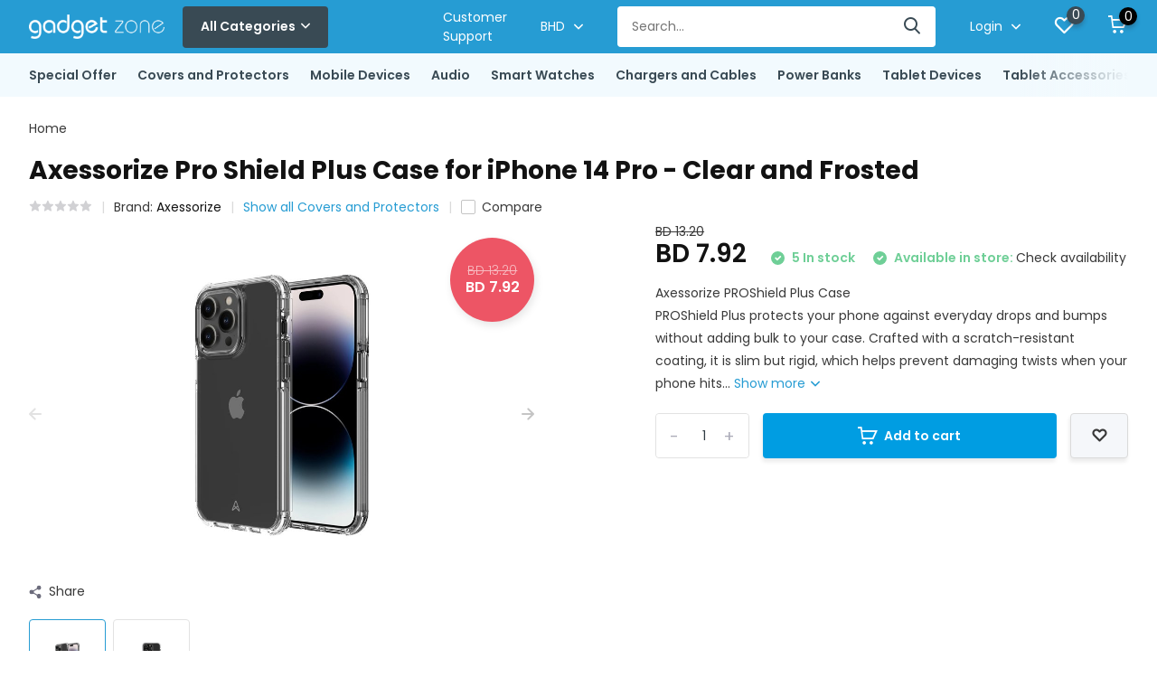

--- FILE ---
content_type: text/html;charset=utf-8
request_url: https://store.gadgetzone.bh/axessorize-pro-shield-plus-case-for-apple-54221437.html
body_size: 30824
content:
<!doctype html>
<html lang="en" class="product-page enable-overflow">
	<head>
            <meta charset="utf-8"/>
<!-- [START] 'blocks/head.rain' -->
<!--

  (c) 2008-2026 Lightspeed Netherlands B.V.
  http://www.lightspeedhq.com
  Generated: 26-01-2026 @ 23:50:14

-->
<link rel="canonical" href="https://store.gadgetzone.bh/axessorize-pro-shield-plus-case-for-apple-54221437.html"/>
<link rel="alternate" href="https://store.gadgetzone.bh/index.rss" type="application/rss+xml" title="New products"/>
<meta name="robots" content="noodp,noydir"/>
<meta name="google-site-verification" content="Gadget Zone"/>
<meta name="google-site-verification" content="Evutec"/>
<meta name="google-site-verification" content="Pitaka"/>
<meta name="google-site-verification" content="uag"/>
<meta name="google-site-verification" content="belkin"/>
<meta property="og:url" content="https://store.gadgetzone.bh/axessorize-pro-shield-plus-case-for-apple-54221437.html?source=facebook"/>
<meta property="og:site_name" content="Gadget Zone"/>
<meta property="og:title" content="Axessorize Pro Shield Plus Case for Apple iPhone 14 Pro - Clear and Frosted"/>
<meta property="og:description" content="Axessorize PROShield Plus Case PROShield Plus protects your phone against everyday drops and bumps without adding bulk to your case. Crafted with a scratch-resi"/>
<meta property="og:image" content="https://cdn.shoplightspeed.com/shops/645342/files/50430221/axessorize-axessorize-pro-shield-plus-case-for-iph.jpg"/>
<!--[if lt IE 9]>
<script src="https://cdn.shoplightspeed.com/assets/html5shiv.js?2025-02-20"></script>
<![endif]-->
<!-- [END] 'blocks/head.rain' -->
		<meta http-equiv="x-ua-compatible" content="ie=edge">
		<title>Axessorize Pro Shield Plus Case for Apple iPhone 14 Pro - Clear and Frosted - Gadget Zone</title>
		<meta name="description" content="Axessorize PROShield Plus Case PROShield Plus protects your phone against everyday drops and bumps without adding bulk to your case. Crafted with a scratch-resi">
		<meta name="keywords" content="Axessorize, Axessorize, Pro, Shield, Plus, Case, for, iPhone, 14, Pro, -, Clear, and, Frosted, iPhone, Apple, Gadget, evutec, samsung, pitaka, popsockets, switcheasy, native union, uag">
		<meta name="theme-color" content="#ffffff">
		<meta name="MobileOptimized" content="320">
		<meta name="HandheldFriendly" content="true">
		<meta name="viewport" content="width=device-width, initial-scale=1, initial-scale=1, minimum-scale=1, maximum-scale=1, user-scalable=no">
		<meta name="author" content="https://www.dmws.nl/">
		
		<link rel="preconnect" href="https://fonts.googleapis.com">
		<link rel="dns-prefetch" href="https://fonts.googleapis.com">
		<link rel="preconnect" href="https://ajax.googleapis.com">
		<link rel="dns-prefetch" href="https://ajax.googleapis.com">
		<link rel="preconnect" href="https://www.gstatic.com" crossorigin="anonymous">
		<link rel="dns-prefetch" href="https://www.gstatic.com" crossorigin="anonymous">
		<link rel="preconnect" href="//assets.webshopapp.com/">
		<link rel="dns-prefetch" href="//assets.webshopapp.com/">
    
    		<link rel="preload" href="https://fonts.googleapis.com/css?family=Poppins:300,400,500,600,700,800,900%7CPoppins:300,400,500,600,700,800,900" as="style">
    <link rel="preload" href="https://cdn.shoplightspeed.com/shops/645342/themes/17208/assets/owl-carousel-min.css?20251012153924" as="style">
    <link rel="preload" href="https://cdn.shoplightspeed.com/shops/645342/themes/17208/assets/fancybox.css?20251012153924" as="style">
    <link rel="preload" href="https://cdn.shoplightspeed.com/shops/645342/themes/17208/assets/icomoon.css?20251012153924" as="style">
    <link rel="preload" href="https://cdn.shoplightspeed.com/shops/645342/themes/17208/assets/compete.css?20251012153924" as="style">
    <link rel="preload" href="https://cdn.shoplightspeed.com/shops/645342/themes/17208/assets/custom.css?20251012153924" as="style">
    
    <link rel="preload" href="https://cdn.shoplightspeed.com/shops/645342/themes/17208/assets/jquery-3-4-1-min.js?20251012153924" as="script">
    <link rel="preload" href="https://cdn.shoplightspeed.com/shops/645342/themes/17208/assets/jquery-ui.js?20251012153924" as="script">
    <link rel="preload" href="https://cdn.shoplightspeed.com/shops/645342/themes/17208/assets/js-cookie-min.js?20251012153924" as="script">
    <link rel="preload" href="https://cdn.shoplightspeed.com/shops/645342/themes/17208/assets/owl-carousel-min.js?20251012153924" as="script">
    <link rel="preload" href="https://cdn.shoplightspeed.com/shops/645342/themes/17208/assets/fancybox.js?20251012153924" as="script">
    <link rel="preload" href="https://cdn.shoplightspeed.com/shops/645342/themes/17208/assets/lazyload.js?20251012153924" as="script">
    <link rel="preload" href="https://cdn.shoplightspeed.com/assets/gui.js?2025-02-20" as="script">
    <link rel="preload" href="https://cdn.shoplightspeed.com/shops/645342/themes/17208/assets/script.js?20251012153924" as="script">
    <link rel="preload" href="https://cdn.shoplightspeed.com/shops/645342/themes/17208/assets/custom.js?20251012153924" as="script">
        
    <link href="https://fonts.googleapis.com/css?family=Poppins:300,400,500,600,700,800,900%7CPoppins:300,400,500,600,700,800,900" rel="stylesheet" type="text/css">
    <link rel="stylesheet" href="https://cdn.shoplightspeed.com/shops/645342/themes/17208/assets/owl-carousel-min.css?20251012153924" type="text/css">
    <link rel="stylesheet" href="https://cdn.shoplightspeed.com/shops/645342/themes/17208/assets/fancybox.css?20251012153924" type="text/css">
    <link rel="stylesheet" href="https://cdn.shoplightspeed.com/shops/645342/themes/17208/assets/icomoon.css?20251012153924" type="text/css">
    <link rel="stylesheet" href="https://cdn.shoplightspeed.com/shops/645342/themes/17208/assets/compete.css?20251012153924" type="text/css">
    <link rel="stylesheet" href="https://cdn.shoplightspeed.com/shops/645342/themes/17208/assets/custom.css?20251012153924" type="text/css">
    
    <script src="https://cdn.shoplightspeed.com/shops/645342/themes/17208/assets/jquery-3-4-1-min.js?20251012153924"></script>

		<link rel="icon" type="image/x-icon" href="https://cdn.shoplightspeed.com/shops/645342/themes/17208/v/606657/assets/favicon.ico?20220908082309">
		<link rel="apple-touch-icon" href="https://cdn.shoplightspeed.com/shops/645342/themes/17208/v/606657/assets/favicon.ico?20220908082309">
    
    <meta name="msapplication-config" content="https://cdn.shoplightspeed.com/shops/645342/themes/17208/assets/browserconfig.xml?20251012153924">
<meta property="og:title" content="Axessorize Pro Shield Plus Case for Apple iPhone 14 Pro - Clear and Frosted">
<meta property="og:type" content="website"> 
<meta property="og:site_name" content="Gadget Zone">
<meta property="og:url" content="https://store.gadgetzone.bh/">



<script type="application/ld+json">
  [
        {
      "@context": "http://schema.org",
      "@type": "Product", 
      "name": "Axessorize Axessorize Pro Shield Plus Case for iPhone 14 Pro - Clear and Frosted",
      "url": "https://store.gadgetzone.bh/axessorize-pro-shield-plus-case-for-apple-54221437.html",
      "brand": {
        "@type": "Brand",
        "name": "Axessorize"
      },      "description": "Axessorize PROShield Plus Case PROShield Plus protects your phone against everyday drops and bumps without adding bulk to your case. Crafted with a scratch-resi",      "image": "https://cdn.shoplightspeed.com/shops/645342/files/50430221/300x250x2/axessorize-axessorize-pro-shield-plus-case-for-iph.jpg",      "gtin13": "680813112789",            "sku": "IPPSP2999",      "offers": {
        "@type": "Offer",
        "price": "7.92",        "url": "https://store.gadgetzone.bh/axessorize-pro-shield-plus-case-for-apple-54221437.html",
        "priceValidUntil": "2027-01-26",
        "priceCurrency": "BHD",
          "availability": "https://schema.org/InStock",
          "inventoryLevel": "5"
              }
          },
        {
      "@context": "http://schema.org/",
      "@type": "Organization",
      "url": "https://store.gadgetzone.bh/",
      "name": "Gadget Zone",
      "legalName": "Gadget Zone",
      "description": "Axessorize PROShield Plus Case PROShield Plus protects your phone against everyday drops and bumps without adding bulk to your case. Crafted with a scratch-resi",
      "logo": "https://cdn.shoplightspeed.com/shops/645342/themes/17208/v/606581/assets/logo.png?20220907181909",
      "image": "https://cdn.shoplightspeed.com/shops/645342/themes/17208/v/903795/assets/big-block-bg.jpg?20240226075435",
      "contactPoint": {
        "@type": "ContactPoint",
        "contactType": "Customer service",
        "telephone": "+973 17311333"
      },
      "address": {
        "@type": "PostalAddress",
        "streetAddress": "P.O. Box 65065",
        "addressLocality": "Kingdom of Bahrain",
        "postalCode": "Manama",
        "addressCountry": "EN"
      }
         
    },
    { 
      "@context": "http://schema.org", 
      "@type": "WebSite", 
      "url": "https://store.gadgetzone.bh/", 
      "name": "Gadget Zone",
      "description": "Axessorize PROShield Plus Case PROShield Plus protects your phone against everyday drops and bumps without adding bulk to your case. Crafted with a scratch-resi",
      "author": [
        {
          "@type": "Organization",
          "url": "https://www.dmws.nl/",
          "name": "DMWS B.V.",
          "address": {
            "@type": "PostalAddress",
            "streetAddress": "Klokgebouw 195 (Strijp-S)",
            "addressLocality": "Eindhoven",
            "addressRegion": "NB",
            "postalCode": "5617 AB",
            "addressCountry": "NL"
          }
        }
      ]
    }
  ]
</script>    
	</head>
	<body>
    <ul class="hidden-data hidden"><li>645342</li><li>17208</li><li>ja</li><li>en</li><li>live</li><li>sales//gadgetzone/bh</li><li>https://store.gadgetzone.bh/</li></ul><header id="top" class="hide-on-scroll"><div class="top-wrap fixed default"><section class="main pos-r"><div class="container pos-r"><div class="d-flex align-center justify-between"><div class="d-flex align-center"><div id="mobile-menu-btn" class="d-none show-1000"><div class="hamburger"><span></span><span></span><span></span><span></span></div></div><a href="https://store.gadgetzone.bh/account/login/" class="hidden show-575-flex"><i class="icon-login"></i></a><div id="logo" class="d-flex align-center"><a href="https://store.gadgetzone.bh/" accesskey="h"><img class="hide-1000 desktop-logo" src="https://cdn.shoplightspeed.com/shops/645342/themes/17208/v/606581/assets/logo.png?20220907181909" alt="Gadget Zone" /><img class="d-none show-1000 mobile-logo" src="https://cdn.shoplightspeed.com/shops/645342/themes/17208/v/606581/assets/logo-mobile.png?20220907181909" alt="Gadget Zone" /></a><div id="catbtn" class="hide-1000 btn-wrap"><a href="https://store.gadgetzone.bh/catalog/" class="btn">All Categories <i class="icon-arrow-down"></i></a><div class="categorymenu"><div class="wrap d-flex"><ul class="maincategories"><li data-attribute="special-offer"><a href="https://store.gadgetzone.bh/special-offer/">Special Offer <i class="icon-arrow-right"></i></a></li><li data-attribute="covers-and-protectors"><a href="https://store.gadgetzone.bh/covers-and-protectors/">Covers and Protectors <i class="icon-arrow-right"></i></a></li><li data-attribute="mobile-devices"><a href="https://store.gadgetzone.bh/mobile-devices/">Mobile Devices <i class="icon-arrow-right"></i></a></li><li data-attribute="audio"><a href="https://store.gadgetzone.bh/audio/">Audio <i class="icon-arrow-right"></i></a></li><li data-attribute="smart-watches"><a href="https://store.gadgetzone.bh/smart-watches/">Smart Watches <i class="icon-arrow-right"></i></a></li><li data-attribute="chargers-and-cables"><a href="https://store.gadgetzone.bh/chargers-and-cables/">Chargers and Cables <i class="icon-arrow-right"></i></a></li><li data-attribute="power-banks"><a href="https://store.gadgetzone.bh/power-banks/">Power Banks <i class="icon-arrow-right"></i></a></li><li data-attribute="tablet-devices"><a href="https://store.gadgetzone.bh/tablet-devices/">Tablet Devices <i class="icon-arrow-right"></i></a></li><li><a href="https://store.gadgetzone.bh/catalog/" class="more">View all Categories</a></li></ul><div class="subcategories"><div class="wrapper" data-category="special-offer"><h4>Special Offer</h4></div><div class="wrapper" data-category="covers-and-protectors"><h4>Covers and Protectors</h4><ul><li class="sub"><a href="https://store.gadgetzone.bh/covers-and-protectors/apple-iphone-covers-and-screen-protectors/">Apple iPhone Covers and Screen Protectors</a></li><ul><li><a href="https://store.gadgetzone.bh/covers-and-protectors/apple-iphone-covers-and-screen-protectors/air/">Air</a></li><li><a href="https://store.gadgetzone.bh/covers-and-protectors/apple-iphone-covers-and-screen-protectors/17/">17</a></li><li><a href="https://store.gadgetzone.bh/covers-and-protectors/apple-iphone-covers-and-screen-protectors/17-pro/">17 Pro</a></li><li><a href="https://store.gadgetzone.bh/covers-and-protectors/apple-iphone-covers-and-screen-protectors/17-pro-max/">17 Pro Max</a></li><li><a href="https://store.gadgetzone.bh/covers-and-protectors/apple-iphone-covers-and-screen-protectors/" class="more">Show all Covers and Protectors</a></li></ul></ul><ul><li class="sub"><a href="https://store.gadgetzone.bh/covers-and-protectors/apple-airpods-and-airtag-covers/">Apple AirPods and AirTag Covers</a></li><ul><li><a href="https://store.gadgetzone.bh/covers-and-protectors/apple-airpods-and-airtag-covers/airtag-case/">AirTag Case</a></li><li><a href="https://store.gadgetzone.bh/covers-and-protectors/apple-airpods-and-airtag-covers/airpods-4/">AirPods 4</a></li><li><a href="https://store.gadgetzone.bh/covers-and-protectors/apple-airpods-and-airtag-covers/airpods-pro/">AirPods Pro</a></li><li><a href="https://store.gadgetzone.bh/covers-and-protectors/apple-airpods-and-airtag-covers/airpods-3/">AirPods 3</a></li><li><a href="https://store.gadgetzone.bh/covers-and-protectors/apple-airpods-and-airtag-covers/" class="more">Show all Covers and Protectors</a></li></ul></ul><ul><li class="sub"><a href="https://store.gadgetzone.bh/covers-and-protectors/samsung-covers-and-screen-protectors/">Samsung Covers and Screen Protectors</a></li><ul><li><a href="https://store.gadgetzone.bh/covers-and-protectors/samsung-covers-and-screen-protectors/z-fold-7/">Z Fold 7</a></li><li><a href="https://store.gadgetzone.bh/covers-and-protectors/samsung-covers-and-screen-protectors/z-flip-7/">Z Flip 7</a></li><li><a href="https://store.gadgetzone.bh/covers-and-protectors/samsung-covers-and-screen-protectors/s25-edge/">S25 Edge</a></li><li><a href="https://store.gadgetzone.bh/covers-and-protectors/samsung-covers-and-screen-protectors/s25-ultra/">S25 Ultra</a></li><li><a href="https://store.gadgetzone.bh/covers-and-protectors/samsung-covers-and-screen-protectors/" class="more">Show all Covers and Protectors</a></li></ul></ul><ul><li class="sub"><a href="https://store.gadgetzone.bh/covers-and-protectors/google-pixel-covers-and-screen-protectors/">Google Pixel Covers and Screen Protectors</a></li><ul><li><a href="https://store.gadgetzone.bh/covers-and-protectors/google-pixel-covers-and-screen-protectors/pixel-10-pro-xl/">Pixel 10 Pro XL</a></li><li><a href="https://store.gadgetzone.bh/covers-and-protectors/google-pixel-covers-and-screen-protectors/pixel-10-10-pro/">Pixel 10 / 10 Pro</a></li><li><a href="https://store.gadgetzone.bh/covers-and-protectors/google-pixel-covers-and-screen-protectors/pixel-9/">Pixel 9 </a></li><li><a href="https://store.gadgetzone.bh/covers-and-protectors/google-pixel-covers-and-screen-protectors/pixel-9-pro/">Pixel 9 Pro</a></li><li><a href="https://store.gadgetzone.bh/covers-and-protectors/google-pixel-covers-and-screen-protectors/" class="more">Show all Covers and Protectors</a></li></ul></ul><ul><li class="sub"><a href="https://store.gadgetzone.bh/covers-and-protectors/wrist-and-body-strap-for-case/">Wrist and Body Strap for Case</a></li></ul></div><div class="wrapper" data-category="mobile-devices"><h4>Mobile Devices</h4><ul><li class="sub"><a href="https://store.gadgetzone.bh/mobile-devices/apple-iphone/">Apple iPhone</a></li><ul><li><a href="https://store.gadgetzone.bh/mobile-devices/apple-iphone/iphone-air/">iPhone Air</a></li><li><a href="https://store.gadgetzone.bh/mobile-devices/apple-iphone/iphone-17/">iPhone 17</a></li><li><a href="https://store.gadgetzone.bh/mobile-devices/apple-iphone/iphone-17-pro/">iPhone 17 Pro</a></li><li><a href="https://store.gadgetzone.bh/mobile-devices/apple-iphone/iphone-17-pro-max/">iPhone 17 Pro Max</a></li><li><a href="https://store.gadgetzone.bh/mobile-devices/apple-iphone/" class="more">Show all Mobile Devices</a></li></ul></ul><ul><li class="sub"><a href="https://store.gadgetzone.bh/mobile-devices/samsung-device/">Samsung Device</a></li><ul><li><a href="https://store.gadgetzone.bh/mobile-devices/samsung-device/a17/">A17</a></li><li><a href="https://store.gadgetzone.bh/mobile-devices/samsung-device/a07/">A07</a></li></ul></ul><ul><li class="sub"><a href="https://store.gadgetzone.bh/mobile-devices/redmi-phones/">Redmi Phones</a></li></ul><ul><li class="sub"><a href="https://store.gadgetzone.bh/mobile-devices/nokia-devices/">Nokia Devices</a></li></ul><ul><li class="sub"><a href="https://store.gadgetzone.bh/mobile-devices/tecno/">TECNO</a></li></ul><ul><li class="sub"><a href="https://store.gadgetzone.bh/mobile-devices/huawei-phones/">Huawei Phones</a></li></ul><ul><li class="sub"><a href="https://store.gadgetzone.bh/mobile-devices/vivo-phones/">Vivo Phones</a></li></ul><ul><li class="sub"><a href="https://store.gadgetzone.bh/mobile-devices/oppo-device/">Oppo Device</a></li></ul><ul><li class="sub"><a href="https://store.gadgetzone.bh/mobile-devices/used-devices/">Used Devices</a></li></ul></div><div class="wrapper" data-category="audio"><h4>Audio</h4><ul><li class="sub"><a href="https://store.gadgetzone.bh/audio/apple-airpods-earpods/">Apple AirPods &amp; EarPods</a></li><ul><li><a href="https://store.gadgetzone.bh/audio/apple-airpods-earpods/airpods-pro-3/">AirPods Pro 3</a></li><li><a href="https://store.gadgetzone.bh/audio/apple-airpods-earpods/airpods-4/">AirPods 4</a></li><li><a href="https://store.gadgetzone.bh/audio/apple-airpods-earpods/airpods-max/">AirPods Max</a></li><li><a href="https://store.gadgetzone.bh/audio/apple-airpods-earpods/airpods-pro-2/">AirPods Pro 2</a></li><li><a href="https://store.gadgetzone.bh/audio/apple-airpods-earpods/" class="more">Show all Audio</a></li></ul></ul><ul><li class="sub"><a href="https://store.gadgetzone.bh/audio/huawei-earbuds/">Huawei Earbuds</a></li></ul><ul><li class="sub"><a href="https://store.gadgetzone.bh/audio/speakers/">Speakers</a></li><ul><li><a href="https://store.gadgetzone.bh/audio/speakers/wireless-speaker/">Wireless Speaker</a></li></ul></ul><ul><li class="sub"><a href="https://store.gadgetzone.bh/audio/wireless-headsets/">Wireless Headsets</a></li></ul><ul><li class="sub"><a href="https://store.gadgetzone.bh/audio/wired-headsets/">Wired Headsets</a></li></ul></div><div class="wrapper" data-category="smart-watches"><h4>Smart Watches</h4><ul><li class="sub"><a href="https://store.gadgetzone.bh/smart-watches/apple-watch-device/">Apple Watch Device</a></li><ul><li><a href="https://store.gadgetzone.bh/smart-watches/apple-watch-device/series-11/">Series 11</a></li><li><a href="https://store.gadgetzone.bh/smart-watches/apple-watch-device/ultra-3/">Ultra 3</a></li><li><a href="https://store.gadgetzone.bh/smart-watches/apple-watch-device/se/">SE</a></li><li><a href="https://store.gadgetzone.bh/smart-watches/apple-watch-device/ultra-2/">Ultra 2</a></li><li><a href="https://store.gadgetzone.bh/smart-watches/apple-watch-device/" class="more">Show all Smart Watches</a></li></ul></ul><ul><li class="sub"><a href="https://store.gadgetzone.bh/smart-watches/apple-watch-band/">Apple Watch Band</a></li><ul><li><a href="https://store.gadgetzone.bh/smart-watches/apple-watch-band/straps-42-44-45-46-49-mm/">Straps 42/44/45/46/49 mm</a></li><li><a href="https://store.gadgetzone.bh/smart-watches/apple-watch-band/straps-38-40-41-42mm/">Straps 38/40/41/42mm</a></li></ul></ul><ul><li class="sub"><a href="https://store.gadgetzone.bh/smart-watches/apple-watch-cover-case/">Apple Watch Cover Case</a></li><ul><li><a href="https://store.gadgetzone.bh/smart-watches/apple-watch-cover-case/45mm/">45mm</a></li><li><a href="https://store.gadgetzone.bh/smart-watches/apple-watch-cover-case/ultra-49mm/">Ultra 49mm</a></li><li><a href="https://store.gadgetzone.bh/smart-watches/apple-watch-cover-case/41mm/">41mm</a></li><li><a href="https://store.gadgetzone.bh/smart-watches/apple-watch-cover-case/46mm-2024/">46mm 2024</a></li><li><a href="https://store.gadgetzone.bh/smart-watches/apple-watch-cover-case/" class="more">Show all Smart Watches</a></li></ul></ul><ul><li class="sub"><a href="https://store.gadgetzone.bh/smart-watches/huawei-watch-band/">Huawei  Watch &amp; Band</a></li></ul><ul><li class="sub"><a href="https://store.gadgetzone.bh/smart-watches/charger-docks/">Charger &amp; Docks</a></li></ul><ul><li class="sub"><a href="https://store.gadgetzone.bh/smart-watches/samsung-watch/">Samsung Watch</a></li></ul></div><div class="wrapper" data-category="chargers-and-cables"><h4>Chargers and Cables</h4><ul><li class="sub"><a href="https://store.gadgetzone.bh/chargers-and-cables/apple-watch-charger/">Apple Watch Charger</a></li></ul><ul><li class="sub"><a href="https://store.gadgetzone.bh/chargers-and-cables/lightning/">Lightning</a></li></ul><ul><li class="sub"><a href="https://store.gadgetzone.bh/chargers-and-cables/usb-c/">USB C</a></li></ul><ul><li class="sub"><a href="https://store.gadgetzone.bh/chargers-and-cables/hub/">Hub</a></li></ul><ul><li class="sub"><a href="https://store.gadgetzone.bh/chargers-and-cables/power-adapter/">Power Adapter</a></li></ul><ul><li class="sub"><a href="https://store.gadgetzone.bh/chargers-and-cables/wireless-charger/">Wireless Charger</a></li></ul><ul><li class="sub"><a href="https://store.gadgetzone.bh/chargers-and-cables/car-charges/">Car Charges</a></li></ul><ul><li class="sub"><a href="https://store.gadgetzone.bh/chargers-and-cables/micro-usb/">Micro USB</a></li></ul></div><div class="wrapper" data-category="power-banks"><h4>Power Banks</h4><ul><li class="sub"><a href="https://store.gadgetzone.bh/power-banks/magsafe-wireless-power-banks/">MagSafe Wireless Power Banks</a></li></ul><ul><li class="sub"><a href="https://store.gadgetzone.bh/power-banks/power-banks/">Power Banks</a></li></ul><ul><li class="sub"><a href="https://store.gadgetzone.bh/power-banks/power-stations/">Power Stations</a></li></ul><ul><li class="sub"><a href="https://store.gadgetzone.bh/power-banks/battery-covers/">Battery Covers</a></li><ul><li><a href="https://store.gadgetzone.bh/power-banks/battery-covers/iphone-7-8/">iPhone 7/8</a></li><li><a href="https://store.gadgetzone.bh/power-banks/battery-covers/iphone-7-8-plus/">iPhone 7/8 Plus</a></li><li><a href="https://store.gadgetzone.bh/power-banks/battery-covers/iphone-xr/">iPhone Xr</a></li><li><a href="https://store.gadgetzone.bh/power-banks/battery-covers/iphone-x-xs/">iPhone X/Xs</a></li><li><a href="https://store.gadgetzone.bh/power-banks/battery-covers/" class="more">Show all Power Banks</a></li></ul></ul></div><div class="wrapper" data-category="tablet-devices"><h4>Tablet Devices</h4><ul><li class="sub"><a href="https://store.gadgetzone.bh/tablet-devices/apple-ipad/">Apple iPad</a></li><ul><li><a href="https://store.gadgetzone.bh/tablet-devices/apple-ipad/ipad-11-a16/">Ipad 11 (A16)</a></li><li><a href="https://store.gadgetzone.bh/tablet-devices/apple-ipad/ipad-air-11/">iPad Air 11&quot;</a></li><li><a href="https://store.gadgetzone.bh/tablet-devices/apple-ipad/ipad-air-13-m2/">iPad Air 13&quot; M2</a></li><li><a href="https://store.gadgetzone.bh/tablet-devices/apple-ipad/ipad-pro-11-m4-5th-gen/">iPad Pro 11&quot; M4 (5th Gen )</a></li><li><a href="https://store.gadgetzone.bh/tablet-devices/apple-ipad/" class="more">Show all Tablet Devices</a></li></ul></ul><ul><li class="sub"><a href="https://store.gadgetzone.bh/tablet-devices/samsung-tab/">Samsung Tab</a></li></ul></div><div class="wrapper" data-category="tablet-accessories"><h4>Tablet Accessories</h4><ul><li class="sub"><a href="https://store.gadgetzone.bh/tablet-accessories/ipad-covers-and-protectors/">iPad Covers and Protectors</a></li><ul><li><a href="https://store.gadgetzone.bh/tablet-accessories/ipad-covers-and-protectors/ipad-pro-11-m4-2024/">iPad Pro 11&quot; M4, 2024</a></li><li><a href="https://store.gadgetzone.bh/tablet-accessories/ipad-covers-and-protectors/ipad-pro-13-m4-2024/">iPad Pro 13&quot; M4 2024</a></li><li><a href="https://store.gadgetzone.bh/tablet-accessories/ipad-covers-and-protectors/ipad-air-11-m2-2024/">iPad Air 11&#039;&#039; M2, 2024</a></li><li><a href="https://store.gadgetzone.bh/tablet-accessories/ipad-covers-and-protectors/ipad-air-13-m2-m3/">iPad Air 13&#039;&#039; M2/M3</a></li><li><a href="https://store.gadgetzone.bh/tablet-accessories/ipad-covers-and-protectors/" class="more">Show all Tablet Accessories</a></li></ul></ul><ul><li class="sub"><a href="https://store.gadgetzone.bh/tablet-accessories/tab-covers-and-protectors/">Tab Covers and Protectors</a></li><ul><li><a href="https://store.gadgetzone.bh/tablet-accessories/tab-covers-and-protectors/samsung-tab-s9-ultra/">Samsung Tab S9 Ultra</a></li><li><a href="https://store.gadgetzone.bh/tablet-accessories/tab-covers-and-protectors/samsung-tab-s9-plus/">Samsung Tab S9 Plus</a></li><li><a href="https://store.gadgetzone.bh/tablet-accessories/tab-covers-and-protectors/samsung-tab-s7-plus-s8-plus/">Samsung Tab S7 Plus / S8 Plus</a></li><li><a href="https://store.gadgetzone.bh/tablet-accessories/tab-covers-and-protectors/samsung-tab-s6-105/">Samsung Tab S6 10.5&quot;</a></li><li><a href="https://store.gadgetzone.bh/tablet-accessories/tab-covers-and-protectors/" class="more">Show all Tablet Accessories</a></li></ul></ul><ul><li class="sub"><a href="https://store.gadgetzone.bh/tablet-accessories/keyboards/">Keyboards</a></li></ul><ul><li class="sub"><a href="https://store.gadgetzone.bh/tablet-accessories/printers/">Printers</a></li><ul><li><a href="https://store.gadgetzone.bh/tablet-accessories/printers/star-micronics/">Star Micronics</a></li></ul></ul><ul><li class="sub"><a href="https://store.gadgetzone.bh/tablet-accessories/stand/">Stand</a></li></ul><ul><li class="sub"><a href="https://store.gadgetzone.bh/tablet-accessories/mouse/">Mouse</a></li></ul></div><div class="wrapper" data-category="laptops"><h4>Laptops</h4><ul><li class="sub"><a href="https://store.gadgetzone.bh/laptops/laptop-device/">Laptop Device</a></li><ul><li><a href="https://store.gadgetzone.bh/laptops/laptop-device/imac/">iMac</a></li><li><a href="https://store.gadgetzone.bh/laptops/laptop-device/macbook-air-m1/">Macbook Air M1</a></li><li><a href="https://store.gadgetzone.bh/laptops/laptop-device/macbook-air-m2/">Macbook Air M2</a></li><li><a href="https://store.gadgetzone.bh/laptops/laptop-device/macbook-air-15-m2/">Macbook Air 15&quot; M2</a></li><li><a href="https://store.gadgetzone.bh/laptops/laptop-device/" class="more">Show all Laptops</a></li></ul></ul><ul><li class="sub"><a href="https://store.gadgetzone.bh/laptops/laptop-covers/">Laptop Covers</a></li><ul><li><a href="https://store.gadgetzone.bh/laptops/laptop-covers/macbook-air-13-m2-m3/">Macbook Air 13&quot; M2/M3</a></li><li><a href="https://store.gadgetzone.bh/laptops/laptop-covers/macbook-air-15-m2-m3/">Macbook Air 15&quot; M2/M3</a></li><li><a href="https://store.gadgetzone.bh/laptops/laptop-covers/macbook-pro-14/">Macbook Pro 14&quot;</a></li><li><a href="https://store.gadgetzone.bh/laptops/laptop-covers/macbook-pro-16/">Macbook Pro 16&quot;</a></li><li><a href="https://store.gadgetzone.bh/laptops/laptop-covers/" class="more">Show all Laptops</a></li></ul></ul><ul><li class="sub"><a href="https://store.gadgetzone.bh/laptops/hubs/">Hubs</a></li></ul></div><div class="wrapper" data-category="smart-home"><h4>Smart Home</h4></div><div class="wrapper" data-category="phone-and-tablet-grips-and-holders"><h4>Phone and Tablet Grips and Holders</h4><ul><li class="sub"><a href="https://store.gadgetzone.bh/phone-and-tablet-grips-and-holders/phones/">Phones</a></li><ul><li><a href="https://store.gadgetzone.bh/phone-and-tablet-grips-and-holders/phones/magsafe-holder-and-stand/">MagSafe Holder and Stand</a></li><li><a href="https://store.gadgetzone.bh/phone-and-tablet-grips-and-holders/phones/magsafe-wallet/">MagSafe Wallet</a></li></ul></ul><ul><li class="sub"><a href="https://store.gadgetzone.bh/phone-and-tablet-grips-and-holders/tablets/">Tablets</a></li></ul><ul><li class="sub"><a href="https://store.gadgetzone.bh/phone-and-tablet-grips-and-holders/holders/">Holders</a></li><ul><li><a href="https://store.gadgetzone.bh/phone-and-tablet-grips-and-holders/holders/car/">Car</a></li><li><a href="https://store.gadgetzone.bh/phone-and-tablet-grips-and-holders/holders/office/">Office</a></li></ul></ul></div><div class="wrapper" data-category="gift-card"><h4>Gift Card</h4><ul><li class="sub"><a href="https://store.gadgetzone.bh/gift-card/apple-itunes/">Apple iTunes</a></li></ul><ul><li class="sub"><a href="https://store.gadgetzone.bh/gift-card/google-play/">Google Play</a></li></ul><ul><li class="sub"><a href="https://store.gadgetzone.bh/gift-card/playstation/">PlayStation</a></li></ul><ul><li class="sub"><a href="https://store.gadgetzone.bh/gift-card/free-fire/">Free Fire</a></li></ul><ul><li class="sub"><a href="https://store.gadgetzone.bh/gift-card/imvu/">IMVU</a></li></ul><ul><li class="sub"><a href="https://store.gadgetzone.bh/gift-card/minecraft/">Minecraft</a></li></ul><ul><li class="sub"><a href="https://store.gadgetzone.bh/gift-card/mobile-legends/">Mobile Legends</a></li></ul><ul><li class="sub"><a href="https://store.gadgetzone.bh/gift-card/nintendo-eshop-us/">Nintendo eShop US</a></li></ul><ul><li class="sub"><a href="https://store.gadgetzone.bh/gift-card/pubg/">PUBG</a></li></ul><ul><li class="sub"><a href="https://store.gadgetzone.bh/gift-card/runescape/">Runescape</a></li></ul><ul><li class="sub"><a href="https://store.gadgetzone.bh/gift-card/steam/">Steam</a></li></ul><ul><li class="sub"><a href="https://store.gadgetzone.bh/gift-card/xbox/">XBox</a></li></ul><ul><li class="sub"><a href="https://store.gadgetzone.bh/gift-card/razer-gold/">Razer Gold</a></li></ul><ul><li class="sub"><a href="https://store.gadgetzone.bh/gift-card/spotify/">Spotify</a></li></ul><ul><li class="sub"><a href="https://store.gadgetzone.bh/gift-card/shahid-vip/">Shahid VIP</a></li></ul><ul><li class="sub"><a href="https://store.gadgetzone.bh/gift-card/liveme/">LiveMe</a></li></ul><ul><li class="sub"><a href="https://store.gadgetzone.bh/gift-card/valorant/">Valorant</a></li></ul><ul><li class="sub"><a href="https://store.gadgetzone.bh/gift-card/teamfight-tactics/">Teamfight Tactics</a></li></ul><ul><li class="sub"><a href="https://store.gadgetzone.bh/gift-card/legends-of-runeterra/">Legends of Runeterra</a></li></ul><ul><li class="sub"><a href="https://store.gadgetzone.bh/gift-card/viu/">Viu</a></li></ul><ul><li class="sub"><a href="https://store.gadgetzone.bh/gift-card/yalla-ludo/">Yalla Ludo</a></li></ul></div></div></div></div></div></div></div><div class="d-flex align-center justify-end top-nav"><a href="/service/" class="hide-1000">Customer Support</a><div class="lang with-drop list hide-768"><div class="current"><img class="lazy" src="https://cdn.shoplightspeed.com/shops/645342/themes/17208/assets/lazy-preload.jpg?20251012153924" data-src="https://cdn.shoplightspeed.com/shops/645342/themes/17208/assets/flag-en.svg?20251012153924" alt="English" width="22" height="22"><span><i class="icon-arrow-down"></i></span></div><div class="dropdown"><ul></ul></div></div><div class="currency with-drop list hide-768"><div class="current">BHD <span><i class="icon-arrow-down"></i></span></div><div class="dropdown"><ul><li><a href="https://store.gadgetzone.bh/session/currency/eur/go/product/54221437"><span class="cur-icon">€</span><span>EUR</span></a></li><li><a href="https://store.gadgetzone.bh/session/currency/gbp/go/product/54221437"><span class="cur-icon">£</span><span>GBP</span></a></li><li><a href="https://store.gadgetzone.bh/session/currency/usd/go/product/54221437"><span class="cur-icon">$</span><span>USD</span></a></li><li><a href="https://store.gadgetzone.bh/session/currency/bhd/go/product/54221437"><span class="cur-icon">BD</span><span>BHD</span></a></li><li><a href="https://store.gadgetzone.bh/session/currency/kwd/go/product/54221437"><span class="cur-icon">KD</span><span>KWD</span></a></li><li><a href="https://store.gadgetzone.bh/session/currency/qar/go/product/54221437"><span class="cur-icon">ر.ق</span><span>QAR</span></a></li><li><a href="https://store.gadgetzone.bh/session/currency/sar/go/product/54221437"><span class="cur-icon">SAR</span><span>SAR</span></a></li><li><a href="https://store.gadgetzone.bh/session/currency/aed/go/product/54221437"><span class="cur-icon">د.إ</span><span>AED</span></a></li></ul></div></div><div id="showSearch" class="hide-575"><input type="search" value="" placeholder="Search..."><button type="submit" title="Search" disabled="disabled"><i class="icon-search"></i></button></div><div class="login with-drop hide-575"><a href="https://store.gadgetzone.bh/account/login/"><span>Login <i class="icon-arrow-down"></i></span></a><div class="dropdown"><form method="post" id="formLogin" action="https://store.gadgetzone.bh/account/loginPost/?return=https://store.gadgetzone.bh/axessorize-pro-shield-plus-case-for-apple-54221437.html"><h3>Login</h3><p>Make ordering even easier!</p><div><label for="formLoginEmail">Email address<span class="c-negatives">*</span></label><input type="email" id="formLoginEmail" name="email" placeholder="Email address" autocomplete='email' tabindex=1 required></div><div><label for="formLoginPassword">Password</label><a href="https://store.gadgetzone.bh/account/password/" class="forgot" tabindex=6>Forgot password?</a><input type="password" id="formLoginPassword" name="password" placeholder="Password" autocomplete="current-password" tabindex=2 required></div><div><input type="hidden" name="key" value="d40c60bd6b8d747ec34e8f09db7a2092" /><input type="hidden" name="type" value="login" /><button type="submit" onclick="$('#formLogin').submit(); return false;" class="btn" tabindex=3>Login</button></div></form><div><p class="register">No account yet? <a href="https://store.gadgetzone.bh/account/register/" tabindex=5>Create an account</a></p></div></div></div><div class="favorites"><a href="https://store.gadgetzone.bh/account/wishlist/" class="count"><span class="items" data-wishlist-items="">0</span><i class="icon-wishlist"></i></a></div><div class="cart with-drop"><a href="https://store.gadgetzone.bh/cart/" class="count"><span>0</span><i class="icon-cart"></i></a><div class="dropdown"><h3>Cart</h3><i class="icon-close hidden show-575"></i><p>Your cart is empty</p></div></div></div></div></div><div class="search-autocomplete"><div id="searchExpanded"><div class="container pos-r d-flex align-center"><form action="https://store.gadgetzone.bh/search/" method="get" id="formSearch"  class="search-form d-flex align-center"  data-search-type="desktop"><span onclick="$(this).closest('form').submit();" title="Search" class="search-icon"><i class="icon-search"></i></span><input type="text" name="q" autocomplete="off"  value="" placeholder="Search" class="standard-input" data-input="desktop"/></form><div class="close hide-575">Close</div></div><div class="overlay hide-575"></div></div><div class="container pos-r"><div id="searchResults" class="results-wrap with-filter with-cats" data-search-type="desktop"><div class="close"><i class="icon-close"></i></div><h4>Categories</h4><div class="categories hidden"><ul class="d-flex"></ul></div><div class="d-flex justify-between"><div class="filter-scroll-wrap"><div class="filter-scroll"><div class="subtitle title-font">Filters</div><form data-search-type="desktop"><div class="filter-boxes"><div class="filter-wrap sort"><select name="sort" class="custom-select"></select></div></div><div class="filter-boxes custom-filters"></div></form></div></div><ul class="search-products products-livesearch"></ul></div><div class="more"><a href="#" class="btn accent">View all results <span>(0)</span></a></div></div></div></div></section><section id="menu" class="hide-1000 dropdown"><div class="container"><nav class="menu"><ul class="d-flex align-center"><li class="item"><a class="itemLink" href="https://store.gadgetzone.bh/special-offer/" title="Special Offer">Special Offer</a></li><li class="item has-children"><a class="itemLink" href="https://store.gadgetzone.bh/covers-and-protectors/" title="Covers and Protectors">Covers and Protectors</a><ul class="subnav"><li class="subitem has-children"><a class="subitemLink " href="https://store.gadgetzone.bh/covers-and-protectors/apple-iphone-covers-and-screen-protectors/" title="Apple iPhone Covers and Screen Protectors">Apple iPhone Covers and Screen Protectors</a><ul class="subsubnav"><li class="subitem"><a class="subitemLink" href="https://store.gadgetzone.bh/covers-and-protectors/apple-iphone-covers-and-screen-protectors/air/" title="Air">Air</a></li><li class="subitem"><a class="subitemLink" href="https://store.gadgetzone.bh/covers-and-protectors/apple-iphone-covers-and-screen-protectors/17/" title="17">17</a></li><li class="subitem"><a class="subitemLink" href="https://store.gadgetzone.bh/covers-and-protectors/apple-iphone-covers-and-screen-protectors/17-pro/" title="17 Pro">17 Pro</a></li><li class="subitem"><a class="subitemLink" href="https://store.gadgetzone.bh/covers-and-protectors/apple-iphone-covers-and-screen-protectors/17-pro-max/" title="17 Pro Max">17 Pro Max</a></li><li class="subitem"><a class="subitemLink" href="https://store.gadgetzone.bh/covers-and-protectors/apple-iphone-covers-and-screen-protectors/16e/" title="16e">16e</a></li><li class="subitem"><a class="subitemLink" href="https://store.gadgetzone.bh/covers-and-protectors/apple-iphone-covers-and-screen-protectors/16/" title="16">16</a></li><li class="subitem"><a class="subitemLink" href="https://store.gadgetzone.bh/covers-and-protectors/apple-iphone-covers-and-screen-protectors/16-plus/" title="16 Plus">16 Plus</a></li><li class="subitem"><a class="subitemLink" href="https://store.gadgetzone.bh/covers-and-protectors/apple-iphone-covers-and-screen-protectors/16-pro/" title="16 Pro">16 Pro</a></li><li class="subitem"><a class="subitemLink" href="https://store.gadgetzone.bh/covers-and-protectors/apple-iphone-covers-and-screen-protectors/16-pro-max/" title="16 Pro Max">16 Pro Max</a></li><li class="subitem"><a class="subitemLink" href="https://store.gadgetzone.bh/covers-and-protectors/apple-iphone-covers-and-screen-protectors/15/" title="15">15</a></li><li class="subitem"><a class="subitemLink" href="https://store.gadgetzone.bh/covers-and-protectors/apple-iphone-covers-and-screen-protectors/15-plus/" title="15 Plus">15 Plus</a></li><li class="subitem"><a class="subitemLink" href="https://store.gadgetzone.bh/covers-and-protectors/apple-iphone-covers-and-screen-protectors/15-pro/" title="15 Pro">15 Pro</a></li><li class="subitem"><a class="subitemLink" href="https://store.gadgetzone.bh/covers-and-protectors/apple-iphone-covers-and-screen-protectors/15-pro-max/" title="15 Pro Max">15 Pro Max</a></li><li class="subitem"><a class="subitemLink" href="https://store.gadgetzone.bh/covers-and-protectors/apple-iphone-covers-and-screen-protectors/14/" title="14">14</a></li><li class="subitem"><a class="subitemLink" href="https://store.gadgetzone.bh/covers-and-protectors/apple-iphone-covers-and-screen-protectors/14-plus/" title="14 Plus">14 Plus</a></li><li class="subitem"><a class="subitemLink" href="https://store.gadgetzone.bh/covers-and-protectors/apple-iphone-covers-and-screen-protectors/14-pro/" title="14 Pro">14 Pro</a></li><li class="subitem"><a class="subitemLink" href="https://store.gadgetzone.bh/covers-and-protectors/apple-iphone-covers-and-screen-protectors/14-pro-max/" title="14 Pro Max">14 Pro Max</a></li><li class="subitem"><a class="subitemLink" href="https://store.gadgetzone.bh/covers-and-protectors/apple-iphone-covers-and-screen-protectors/13-mini/" title="13 Mini">13 Mini</a></li><li class="subitem"><a class="subitemLink" href="https://store.gadgetzone.bh/covers-and-protectors/apple-iphone-covers-and-screen-protectors/13/" title="13">13</a></li><li class="subitem"><a class="subitemLink" href="https://store.gadgetzone.bh/covers-and-protectors/apple-iphone-covers-and-screen-protectors/13-pro/" title="13 Pro">13 Pro</a></li><li class="subitem"><a class="subitemLink" href="https://store.gadgetzone.bh/covers-and-protectors/apple-iphone-covers-and-screen-protectors/13-pro-max/" title="13 Pro Max">13 Pro Max</a></li><li class="subitem"><a class="subitemLink" href="https://store.gadgetzone.bh/covers-and-protectors/apple-iphone-covers-and-screen-protectors/12-mini/" title="12 Mini">12 Mini</a></li><li class="subitem"><a class="subitemLink" href="https://store.gadgetzone.bh/covers-and-protectors/apple-iphone-covers-and-screen-protectors/12-12-pro/" title="12/12 Pro">12/12 Pro</a></li><li class="subitem"><a class="subitemLink" href="https://store.gadgetzone.bh/covers-and-protectors/apple-iphone-covers-and-screen-protectors/12-pro-max/" title="12 Pro Max">12 Pro Max</a></li><li class="subitem"><a class="subitemLink" href="https://store.gadgetzone.bh/covers-and-protectors/apple-iphone-covers-and-screen-protectors/11/" title="11">11</a></li><li><a href="https://store.gadgetzone.bh/covers-and-protectors/apple-iphone-covers-and-screen-protectors/" class="more">View all Apple iPhone Covers and Screen Protectors</a></li></ul></li><li class="subitem has-children"><a class="subitemLink " href="https://store.gadgetzone.bh/covers-and-protectors/apple-airpods-and-airtag-covers/" title="Apple AirPods and AirTag Covers">Apple AirPods and AirTag Covers</a><ul class="subsubnav"><li class="subitem"><a class="subitemLink" href="https://store.gadgetzone.bh/covers-and-protectors/apple-airpods-and-airtag-covers/airtag-case/" title="AirTag Case">AirTag Case</a></li><li class="subitem"><a class="subitemLink" href="https://store.gadgetzone.bh/covers-and-protectors/apple-airpods-and-airtag-covers/airpods-4/" title="AirPods 4">AirPods 4</a></li><li class="subitem"><a class="subitemLink" href="https://store.gadgetzone.bh/covers-and-protectors/apple-airpods-and-airtag-covers/airpods-pro/" title="AirPods Pro">AirPods Pro</a></li><li class="subitem"><a class="subitemLink" href="https://store.gadgetzone.bh/covers-and-protectors/apple-airpods-and-airtag-covers/airpods-3/" title="AirPods 3">AirPods 3</a></li><li class="subitem"><a class="subitemLink" href="https://store.gadgetzone.bh/covers-and-protectors/apple-airpods-and-airtag-covers/airpods-1-2/" title="AirPods 1/2">AirPods 1/2</a></li></ul></li><li class="subitem has-children"><a class="subitemLink " href="https://store.gadgetzone.bh/covers-and-protectors/samsung-covers-and-screen-protectors/" title="Samsung Covers and Screen Protectors">Samsung Covers and Screen Protectors</a><ul class="subsubnav"><li class="subitem"><a class="subitemLink" href="https://store.gadgetzone.bh/covers-and-protectors/samsung-covers-and-screen-protectors/z-fold-7/" title="Z Fold 7">Z Fold 7</a></li><li class="subitem"><a class="subitemLink" href="https://store.gadgetzone.bh/covers-and-protectors/samsung-covers-and-screen-protectors/z-flip-7/" title="Z Flip 7">Z Flip 7</a></li><li class="subitem"><a class="subitemLink" href="https://store.gadgetzone.bh/covers-and-protectors/samsung-covers-and-screen-protectors/s25-edge/" title="S25 Edge">S25 Edge</a></li><li class="subitem"><a class="subitemLink" href="https://store.gadgetzone.bh/covers-and-protectors/samsung-covers-and-screen-protectors/s25-ultra/" title="S25 Ultra">S25 Ultra</a></li><li class="subitem"><a class="subitemLink" href="https://store.gadgetzone.bh/covers-and-protectors/samsung-covers-and-screen-protectors/s25-plus/" title="S25 Plus">S25 Plus</a></li><li class="subitem"><a class="subitemLink" href="https://store.gadgetzone.bh/covers-and-protectors/samsung-covers-and-screen-protectors/s25/" title="S25">S25</a></li><li class="subitem"><a class="subitemLink" href="https://store.gadgetzone.bh/covers-and-protectors/samsung-covers-and-screen-protectors/z-fold-6/" title="Z Fold 6">Z Fold 6</a></li><li class="subitem"><a class="subitemLink" href="https://store.gadgetzone.bh/covers-and-protectors/samsung-covers-and-screen-protectors/z-flip-6/" title="Z Flip 6">Z Flip 6</a></li><li class="subitem"><a class="subitemLink" href="https://store.gadgetzone.bh/covers-and-protectors/samsung-covers-and-screen-protectors/s24/" title="S24">S24</a></li><li class="subitem"><a class="subitemLink" href="https://store.gadgetzone.bh/covers-and-protectors/samsung-covers-and-screen-protectors/s24-plus/" title="S24 Plus">S24 Plus</a></li><li class="subitem"><a class="subitemLink" href="https://store.gadgetzone.bh/covers-and-protectors/samsung-covers-and-screen-protectors/s24-ultra/" title="S24 Ultra">S24 Ultra</a></li><li class="subitem"><a class="subitemLink" href="https://store.gadgetzone.bh/covers-and-protectors/samsung-covers-and-screen-protectors/s23/" title="S23">S23</a></li><li class="subitem"><a class="subitemLink" href="https://store.gadgetzone.bh/covers-and-protectors/samsung-covers-and-screen-protectors/s23-plus/" title="S23 Plus">S23 Plus</a></li><li class="subitem"><a class="subitemLink" href="https://store.gadgetzone.bh/covers-and-protectors/samsung-covers-and-screen-protectors/s23-ultra/" title="S23 Ultra">S23 Ultra</a></li><li class="subitem"><a class="subitemLink" href="https://store.gadgetzone.bh/covers-and-protectors/samsung-covers-and-screen-protectors/z-flip-5/" title="Z Flip 5">Z Flip 5</a></li><li class="subitem"><a class="subitemLink" href="https://store.gadgetzone.bh/covers-and-protectors/samsung-covers-and-screen-protectors/z-fold-5/" title="Z Fold 5">Z Fold 5</a></li><li class="subitem"><a class="subitemLink" href="https://store.gadgetzone.bh/covers-and-protectors/samsung-covers-and-screen-protectors/z-flip-4/" title="Z Flip 4">Z Flip 4</a></li><li class="subitem"><a class="subitemLink" href="https://store.gadgetzone.bh/covers-and-protectors/samsung-covers-and-screen-protectors/z-fold-4/" title="Z Fold 4">Z Fold 4</a></li><li class="subitem"><a class="subitemLink" href="https://store.gadgetzone.bh/covers-and-protectors/samsung-covers-and-screen-protectors/z-flip-3/" title="Z Flip 3">Z Flip 3</a></li><li class="subitem"><a class="subitemLink" href="https://store.gadgetzone.bh/covers-and-protectors/samsung-covers-and-screen-protectors/s22-3535753/" title="S22 +">S22 +</a></li><li class="subitem"><a class="subitemLink" href="https://store.gadgetzone.bh/covers-and-protectors/samsung-covers-and-screen-protectors/s22/" title="S22">S22</a></li><li class="subitem"><a class="subitemLink" href="https://store.gadgetzone.bh/covers-and-protectors/samsung-covers-and-screen-protectors/s22-ultra/" title="S22 Ultra">S22 Ultra</a></li><li class="subitem"><a class="subitemLink" href="https://store.gadgetzone.bh/covers-and-protectors/samsung-covers-and-screen-protectors/s21/" title="S21">S21</a></li><li class="subitem"><a class="subitemLink" href="https://store.gadgetzone.bh/covers-and-protectors/samsung-covers-and-screen-protectors/s21-plus/" title="S21 Plus">S21 Plus</a></li><li class="subitem"><a class="subitemLink" href="https://store.gadgetzone.bh/covers-and-protectors/samsung-covers-and-screen-protectors/s21-ultra/" title="S21 Ultra">S21 Ultra</a></li><li><a href="https://store.gadgetzone.bh/covers-and-protectors/samsung-covers-and-screen-protectors/" class="more">View all Samsung Covers and Screen Protectors</a></li></ul></li><li class="subitem has-children"><a class="subitemLink " href="https://store.gadgetzone.bh/covers-and-protectors/google-pixel-covers-and-screen-protectors/" title="Google Pixel Covers and Screen Protectors">Google Pixel Covers and Screen Protectors</a><ul class="subsubnav"><li class="subitem"><a class="subitemLink" href="https://store.gadgetzone.bh/covers-and-protectors/google-pixel-covers-and-screen-protectors/pixel-10-pro-xl/" title="Pixel 10 Pro XL">Pixel 10 Pro XL</a></li><li class="subitem"><a class="subitemLink" href="https://store.gadgetzone.bh/covers-and-protectors/google-pixel-covers-and-screen-protectors/pixel-10-10-pro/" title="Pixel 10 / 10 Pro">Pixel 10 / 10 Pro</a></li><li class="subitem"><a class="subitemLink" href="https://store.gadgetzone.bh/covers-and-protectors/google-pixel-covers-and-screen-protectors/pixel-9/" title="Pixel 9 ">Pixel 9 </a></li><li class="subitem"><a class="subitemLink" href="https://store.gadgetzone.bh/covers-and-protectors/google-pixel-covers-and-screen-protectors/pixel-9-pro/" title="Pixel 9 Pro">Pixel 9 Pro</a></li><li class="subitem"><a class="subitemLink" href="https://store.gadgetzone.bh/covers-and-protectors/google-pixel-covers-and-screen-protectors/pixel-9-pro-xl/" title="Pixel 9 Pro XL">Pixel 9 Pro XL</a></li><li class="subitem"><a class="subitemLink" href="https://store.gadgetzone.bh/covers-and-protectors/google-pixel-covers-and-screen-protectors/pixel/" title="Pixel">Pixel</a></li><li class="subitem"><a class="subitemLink" href="https://store.gadgetzone.bh/covers-and-protectors/google-pixel-covers-and-screen-protectors/pixel-xl/" title="Pixel XL">Pixel XL</a></li><li class="subitem"><a class="subitemLink" href="https://store.gadgetzone.bh/covers-and-protectors/google-pixel-covers-and-screen-protectors/pixel-2/" title="Pixel 2">Pixel 2</a></li><li class="subitem"><a class="subitemLink" href="https://store.gadgetzone.bh/covers-and-protectors/google-pixel-covers-and-screen-protectors/pixel-3/" title="Pixel 3">Pixel 3</a></li><li class="subitem"><a class="subitemLink" href="https://store.gadgetzone.bh/covers-and-protectors/google-pixel-covers-and-screen-protectors/pixel-3-xl/" title="Pixel 3 XL">Pixel 3 XL</a></li></ul></li><li class="subitem"><a class="subitemLink " href="https://store.gadgetzone.bh/covers-and-protectors/wrist-and-body-strap-for-case/" title="Wrist and Body Strap for Case">Wrist and Body Strap for Case</a></li></ul></li><li class="item has-children"><a class="itemLink" href="https://store.gadgetzone.bh/mobile-devices/" title="Mobile Devices">Mobile Devices</a><ul class="subnav"><li class="subitem has-children"><a class="subitemLink " href="https://store.gadgetzone.bh/mobile-devices/apple-iphone/" title="Apple iPhone">Apple iPhone</a><ul class="subsubnav"><li class="subitem"><a class="subitemLink" href="https://store.gadgetzone.bh/mobile-devices/apple-iphone/iphone-air/" title="iPhone Air">iPhone Air</a></li><li class="subitem"><a class="subitemLink" href="https://store.gadgetzone.bh/mobile-devices/apple-iphone/iphone-17/" title="iPhone 17">iPhone 17</a></li><li class="subitem"><a class="subitemLink" href="https://store.gadgetzone.bh/mobile-devices/apple-iphone/iphone-17-pro/" title="iPhone 17 Pro">iPhone 17 Pro</a></li><li class="subitem"><a class="subitemLink" href="https://store.gadgetzone.bh/mobile-devices/apple-iphone/iphone-17-pro-max/" title="iPhone 17 Pro Max">iPhone 17 Pro Max</a></li><li class="subitem"><a class="subitemLink" href="https://store.gadgetzone.bh/mobile-devices/apple-iphone/iphone-16e/" title="iPhone 16e">iPhone 16e</a></li><li class="subitem"><a class="subitemLink" href="https://store.gadgetzone.bh/mobile-devices/apple-iphone/iphone-16/" title="iPhone 16">iPhone 16</a></li><li class="subitem"><a class="subitemLink" href="https://store.gadgetzone.bh/mobile-devices/apple-iphone/iphone-16-plus/" title="iPhone 16 Plus">iPhone 16 Plus</a></li><li class="subitem"><a class="subitemLink" href="https://store.gadgetzone.bh/mobile-devices/apple-iphone/iphone-16-pro/" title="iPhone  16 Pro">iPhone  16 Pro</a></li><li class="subitem"><a class="subitemLink" href="https://store.gadgetzone.bh/mobile-devices/apple-iphone/iphone-16-pro-max/" title="iPhone 16 Pro max">iPhone 16 Pro max</a></li><li class="subitem"><a class="subitemLink" href="https://store.gadgetzone.bh/mobile-devices/apple-iphone/iphone-15/" title="iPhone 15">iPhone 15</a></li><li class="subitem"><a class="subitemLink" href="https://store.gadgetzone.bh/mobile-devices/apple-iphone/iphone-15-plus/" title="iPhone 15 Plus">iPhone 15 Plus</a></li><li class="subitem"><a class="subitemLink" href="https://store.gadgetzone.bh/mobile-devices/apple-iphone/iphone-15-pro/" title="iPhone 15 Pro">iPhone 15 Pro</a></li><li class="subitem"><a class="subitemLink" href="https://store.gadgetzone.bh/mobile-devices/apple-iphone/iphone-15-pro-max/" title="iPhone 15 Pro Max">iPhone 15 Pro Max</a></li><li class="subitem"><a class="subitemLink" href="https://store.gadgetzone.bh/mobile-devices/apple-iphone/14/" title="14">14</a></li><li class="subitem"><a class="subitemLink" href="https://store.gadgetzone.bh/mobile-devices/apple-iphone/14-plus/" title="14 Plus">14 Plus</a></li><li class="subitem"><a class="subitemLink" href="https://store.gadgetzone.bh/mobile-devices/apple-iphone/14-pro/" title="14 Pro">14 Pro</a></li><li class="subitem"><a class="subitemLink" href="https://store.gadgetzone.bh/mobile-devices/apple-iphone/14-pro-max/" title="14 Pro Max">14 Pro Max</a></li><li class="subitem"><a class="subitemLink" href="https://store.gadgetzone.bh/mobile-devices/apple-iphone/13/" title="13">13</a></li><li class="subitem"><a class="subitemLink" href="https://store.gadgetzone.bh/mobile-devices/apple-iphone/12/" title="12">12</a></li><li class="subitem"><a class="subitemLink" href="https://store.gadgetzone.bh/mobile-devices/apple-iphone/se/" title="SE">SE</a></li></ul></li><li class="subitem has-children"><a class="subitemLink " href="https://store.gadgetzone.bh/mobile-devices/samsung-device/" title="Samsung Device">Samsung Device</a><ul class="subsubnav"><li class="subitem"><a class="subitemLink" href="https://store.gadgetzone.bh/mobile-devices/samsung-device/a17/" title="A17">A17</a></li><li class="subitem"><a class="subitemLink" href="https://store.gadgetzone.bh/mobile-devices/samsung-device/a07/" title="A07">A07</a></li></ul></li><li class="subitem"><a class="subitemLink " href="https://store.gadgetzone.bh/mobile-devices/redmi-phones/" title="Redmi Phones">Redmi Phones</a></li><li class="subitem"><a class="subitemLink " href="https://store.gadgetzone.bh/mobile-devices/nokia-devices/" title="Nokia Devices">Nokia Devices</a></li><li class="subitem"><a class="subitemLink " href="https://store.gadgetzone.bh/mobile-devices/tecno/" title="TECNO">TECNO</a></li><li class="subitem"><a class="subitemLink " href="https://store.gadgetzone.bh/mobile-devices/huawei-phones/" title="Huawei Phones">Huawei Phones</a></li><li class="subitem"><a class="subitemLink " href="https://store.gadgetzone.bh/mobile-devices/vivo-phones/" title="Vivo Phones">Vivo Phones</a></li><li class="subitem"><a class="subitemLink " href="https://store.gadgetzone.bh/mobile-devices/oppo-device/" title="Oppo Device">Oppo Device</a></li><li class="subitem"><a class="subitemLink " href="https://store.gadgetzone.bh/mobile-devices/used-devices/" title="Used Devices">Used Devices</a></li></ul></li><li class="item has-children"><a class="itemLink" href="https://store.gadgetzone.bh/audio/" title="Audio">Audio</a><ul class="subnav"><li class="subitem has-children"><a class="subitemLink " href="https://store.gadgetzone.bh/audio/apple-airpods-earpods/" title="Apple AirPods &amp; EarPods">Apple AirPods &amp; EarPods</a><ul class="subsubnav"><li class="subitem"><a class="subitemLink" href="https://store.gadgetzone.bh/audio/apple-airpods-earpods/airpods-pro-3/" title="AirPods Pro 3">AirPods Pro 3</a></li><li class="subitem"><a class="subitemLink" href="https://store.gadgetzone.bh/audio/apple-airpods-earpods/airpods-4/" title="AirPods 4">AirPods 4</a></li><li class="subitem"><a class="subitemLink" href="https://store.gadgetzone.bh/audio/apple-airpods-earpods/airpods-max/" title="AirPods Max">AirPods Max</a></li><li class="subitem"><a class="subitemLink" href="https://store.gadgetzone.bh/audio/apple-airpods-earpods/airpods-pro-2/" title="AirPods Pro 2">AirPods Pro 2</a></li><li class="subitem"><a class="subitemLink" href="https://store.gadgetzone.bh/audio/apple-airpods-earpods/wire-earpod/" title="Wire EarPod ">Wire EarPod </a></li></ul></li><li class="subitem"><a class="subitemLink " href="https://store.gadgetzone.bh/audio/huawei-earbuds/" title="Huawei Earbuds">Huawei Earbuds</a></li><li class="subitem has-children"><a class="subitemLink " href="https://store.gadgetzone.bh/audio/speakers/" title="Speakers">Speakers</a><ul class="subsubnav"><li class="subitem"><a class="subitemLink" href="https://store.gadgetzone.bh/audio/speakers/wireless-speaker/" title="Wireless Speaker">Wireless Speaker</a></li></ul></li><li class="subitem"><a class="subitemLink " href="https://store.gadgetzone.bh/audio/wireless-headsets/" title="Wireless Headsets">Wireless Headsets</a></li><li class="subitem"><a class="subitemLink " href="https://store.gadgetzone.bh/audio/wired-headsets/" title="Wired Headsets">Wired Headsets</a></li></ul></li><li class="item has-children"><a class="itemLink" href="https://store.gadgetzone.bh/smart-watches/" title="Smart Watches">Smart Watches</a><ul class="subnav"><li class="subitem has-children"><a class="subitemLink " href="https://store.gadgetzone.bh/smart-watches/apple-watch-device/" title="Apple Watch Device">Apple Watch Device</a><ul class="subsubnav"><li class="subitem"><a class="subitemLink" href="https://store.gadgetzone.bh/smart-watches/apple-watch-device/series-11/" title="Series 11">Series 11</a></li><li class="subitem"><a class="subitemLink" href="https://store.gadgetzone.bh/smart-watches/apple-watch-device/ultra-3/" title="Ultra 3">Ultra 3</a></li><li class="subitem"><a class="subitemLink" href="https://store.gadgetzone.bh/smart-watches/apple-watch-device/se/" title="SE">SE</a></li><li class="subitem"><a class="subitemLink" href="https://store.gadgetzone.bh/smart-watches/apple-watch-device/ultra-2/" title="Ultra 2">Ultra 2</a></li><li class="subitem"><a class="subitemLink" href="https://store.gadgetzone.bh/smart-watches/apple-watch-device/series-10/" title="Series 10">Series 10</a></li><li class="subitem"><a class="subitemLink" href="https://store.gadgetzone.bh/smart-watches/apple-watch-device/series-9/" title="Series 9">Series 9</a></li><li class="subitem"><a class="subitemLink" href="https://store.gadgetzone.bh/smart-watches/apple-watch-device/ultra-1/" title="Ultra 1">Ultra 1</a></li><li class="subitem"><a class="subitemLink" href="https://store.gadgetzone.bh/smart-watches/apple-watch-device/series-8/" title="Series 8">Series 8</a></li></ul></li><li class="subitem has-children"><a class="subitemLink " href="https://store.gadgetzone.bh/smart-watches/apple-watch-band/" title="Apple Watch Band">Apple Watch Band</a><ul class="subsubnav"><li class="subitem"><a class="subitemLink" href="https://store.gadgetzone.bh/smart-watches/apple-watch-band/straps-42-44-45-46-49-mm/" title="Straps 42/44/45/46/49 mm">Straps 42/44/45/46/49 mm</a></li><li class="subitem"><a class="subitemLink" href="https://store.gadgetzone.bh/smart-watches/apple-watch-band/straps-38-40-41-42mm/" title="Straps 38/40/41/42mm">Straps 38/40/41/42mm</a></li></ul></li><li class="subitem has-children"><a class="subitemLink " href="https://store.gadgetzone.bh/smart-watches/apple-watch-cover-case/" title="Apple Watch Cover Case">Apple Watch Cover Case</a><ul class="subsubnav"><li class="subitem"><a class="subitemLink" href="https://store.gadgetzone.bh/smart-watches/apple-watch-cover-case/45mm/" title="45mm">45mm</a></li><li class="subitem"><a class="subitemLink" href="https://store.gadgetzone.bh/smart-watches/apple-watch-cover-case/ultra-49mm/" title="Ultra 49mm">Ultra 49mm</a></li><li class="subitem"><a class="subitemLink" href="https://store.gadgetzone.bh/smart-watches/apple-watch-cover-case/41mm/" title="41mm">41mm</a></li><li class="subitem"><a class="subitemLink" href="https://store.gadgetzone.bh/smart-watches/apple-watch-cover-case/46mm-2024/" title="46mm 2024">46mm 2024</a></li><li class="subitem"><a class="subitemLink" href="https://store.gadgetzone.bh/smart-watches/apple-watch-cover-case/42mm-2024/" title="42mm-2024">42mm-2024</a></li><li class="subitem"><a class="subitemLink" href="https://store.gadgetzone.bh/smart-watches/apple-watch-cover-case/38mm/" title="38mm">38mm</a></li></ul></li><li class="subitem"><a class="subitemLink " href="https://store.gadgetzone.bh/smart-watches/huawei-watch-band/" title="Huawei  Watch &amp; Band">Huawei  Watch &amp; Band</a></li><li class="subitem"><a class="subitemLink " href="https://store.gadgetzone.bh/smart-watches/charger-docks/" title="Charger &amp; Docks">Charger &amp; Docks</a></li><li class="subitem"><a class="subitemLink " href="https://store.gadgetzone.bh/smart-watches/samsung-watch/" title="Samsung Watch">Samsung Watch</a></li></ul></li><li class="item has-children"><a class="itemLink" href="https://store.gadgetzone.bh/chargers-and-cables/" title="Chargers and Cables">Chargers and Cables</a><ul class="subnav"><li class="subitem"><a class="subitemLink " href="https://store.gadgetzone.bh/chargers-and-cables/apple-watch-charger/" title="Apple Watch Charger">Apple Watch Charger</a></li><li class="subitem"><a class="subitemLink " href="https://store.gadgetzone.bh/chargers-and-cables/lightning/" title="Lightning">Lightning</a></li><li class="subitem"><a class="subitemLink " href="https://store.gadgetzone.bh/chargers-and-cables/usb-c/" title="USB C">USB C</a></li><li class="subitem"><a class="subitemLink " href="https://store.gadgetzone.bh/chargers-and-cables/hub/" title="Hub">Hub</a></li><li class="subitem"><a class="subitemLink " href="https://store.gadgetzone.bh/chargers-and-cables/power-adapter/" title="Power Adapter">Power Adapter</a></li><li class="subitem"><a class="subitemLink " href="https://store.gadgetzone.bh/chargers-and-cables/wireless-charger/" title="Wireless Charger">Wireless Charger</a></li><li class="subitem"><a class="subitemLink " href="https://store.gadgetzone.bh/chargers-and-cables/car-charges/" title="Car Charges">Car Charges</a></li><li class="subitem"><a class="subitemLink " href="https://store.gadgetzone.bh/chargers-and-cables/micro-usb/" title="Micro USB">Micro USB</a></li></ul></li><li class="item has-children"><a class="itemLink" href="https://store.gadgetzone.bh/power-banks/" title="Power Banks">Power Banks</a><ul class="subnav"><li class="subitem"><a class="subitemLink " href="https://store.gadgetzone.bh/power-banks/magsafe-wireless-power-banks/" title="MagSafe Wireless Power Banks">MagSafe Wireless Power Banks</a></li><li class="subitem"><a class="subitemLink " href="https://store.gadgetzone.bh/power-banks/power-banks/" title="Power Banks">Power Banks</a></li><li class="subitem"><a class="subitemLink " href="https://store.gadgetzone.bh/power-banks/power-stations/" title="Power Stations">Power Stations</a></li><li class="subitem has-children"><a class="subitemLink " href="https://store.gadgetzone.bh/power-banks/battery-covers/" title="Battery Covers">Battery Covers</a><ul class="subsubnav"><li class="subitem"><a class="subitemLink" href="https://store.gadgetzone.bh/power-banks/battery-covers/iphone-7-8/" title="iPhone 7/8">iPhone 7/8</a></li><li class="subitem"><a class="subitemLink" href="https://store.gadgetzone.bh/power-banks/battery-covers/iphone-7-8-plus/" title="iPhone 7/8 Plus">iPhone 7/8 Plus</a></li><li class="subitem"><a class="subitemLink" href="https://store.gadgetzone.bh/power-banks/battery-covers/iphone-xr/" title="iPhone Xr">iPhone Xr</a></li><li class="subitem"><a class="subitemLink" href="https://store.gadgetzone.bh/power-banks/battery-covers/iphone-x-xs/" title="iPhone X/Xs">iPhone X/Xs</a></li><li class="subitem"><a class="subitemLink" href="https://store.gadgetzone.bh/power-banks/battery-covers/iphone-xs-max/" title="iPhone Xs Max">iPhone Xs Max</a></li><li class="subitem"><a class="subitemLink" href="https://store.gadgetzone.bh/power-banks/battery-covers/iphone-11/" title="iPhone 11">iPhone 11</a></li><li class="subitem"><a class="subitemLink" href="https://store.gadgetzone.bh/power-banks/battery-covers/iphone-11-pro/" title="iPhone 11 Pro">iPhone 11 Pro</a></li><li class="subitem"><a class="subitemLink" href="https://store.gadgetzone.bh/power-banks/battery-covers/iphone-11-pro-max/" title="iPhone 11 Pro Max">iPhone 11 Pro Max</a></li></ul></li></ul></li><li class="item has-children"><a class="itemLink" href="https://store.gadgetzone.bh/tablet-devices/" title="Tablet Devices">Tablet Devices</a><ul class="subnav"><li class="subitem has-children"><a class="subitemLink " href="https://store.gadgetzone.bh/tablet-devices/apple-ipad/" title="Apple iPad">Apple iPad</a><ul class="subsubnav"><li class="subitem"><a class="subitemLink" href="https://store.gadgetzone.bh/tablet-devices/apple-ipad/ipad-11-a16/" title="Ipad 11 (A16)">Ipad 11 (A16)</a></li><li class="subitem"><a class="subitemLink" href="https://store.gadgetzone.bh/tablet-devices/apple-ipad/ipad-air-11/" title="iPad Air 11&quot;">iPad Air 11&quot;</a></li><li class="subitem"><a class="subitemLink" href="https://store.gadgetzone.bh/tablet-devices/apple-ipad/ipad-air-13-m2/" title="iPad Air 13&quot; M2">iPad Air 13&quot; M2</a></li><li class="subitem"><a class="subitemLink" href="https://store.gadgetzone.bh/tablet-devices/apple-ipad/ipad-pro-11-m4-5th-gen/" title="iPad Pro 11&quot; M4 (5th Gen )">iPad Pro 11&quot; M4 (5th Gen )</a></li><li class="subitem"><a class="subitemLink" href="https://store.gadgetzone.bh/tablet-devices/apple-ipad/ipad-pro-13-m4/" title="iPad Pro 13&quot; M4">iPad Pro 13&quot; M4</a></li><li class="subitem"><a class="subitemLink" href="https://store.gadgetzone.bh/tablet-devices/apple-ipad/ipad-mini-83-a17-pro-7th-gen/" title="iPad Mini 8.3&quot; A17 Pro (7th Gen)">iPad Mini 8.3&quot; A17 Pro (7th Gen)</a></li><li class="subitem"><a class="subitemLink" href="https://store.gadgetzone.bh/tablet-devices/apple-ipad/ipad-mini-83-6th-gen/" title="iPad Mini 8.3&quot; (6th Gen)">iPad Mini 8.3&quot; (6th Gen)</a></li><li class="subitem"><a class="subitemLink" href="https://store.gadgetzone.bh/tablet-devices/apple-ipad/ipad-109-10th-gen/" title="iPad 10.9&quot; (10th Gen)">iPad 10.9&quot; (10th Gen)</a></li><li class="subitem"><a class="subitemLink" href="https://store.gadgetzone.bh/tablet-devices/apple-ipad/ipad-102-9th-gen/" title="iPad 10.2&quot; (9th Gen)">iPad 10.2&quot; (9th Gen)</a></li><li class="subitem"><a class="subitemLink" href="https://store.gadgetzone.bh/tablet-devices/apple-ipad/ipad-air-109-5th-gen/" title="iPad Air 10.9&quot; (5th Gen)">iPad Air 10.9&quot; (5th Gen)</a></li><li class="subitem"><a class="subitemLink" href="https://store.gadgetzone.bh/tablet-devices/apple-ipad/ipad-pro-11-m2-4th-gen/" title="iPad Pro 11&quot; M2 (4th Gen)">iPad Pro 11&quot; M2 (4th Gen)</a></li><li class="subitem"><a class="subitemLink" href="https://store.gadgetzone.bh/tablet-devices/apple-ipad/ipad-pro-129-m2-6th-gen/" title="iPad Pro 12.9&quot; M2 (6th Gen)">iPad Pro 12.9&quot; M2 (6th Gen)</a></li></ul></li><li class="subitem"><a class="subitemLink " href="https://store.gadgetzone.bh/tablet-devices/samsung-tab/" title="Samsung Tab">Samsung Tab</a></li></ul></li><li class="item has-children"><a class="itemLink" href="https://store.gadgetzone.bh/tablet-accessories/" title="Tablet Accessories">Tablet Accessories</a><ul class="subnav"><li class="subitem has-children"><a class="subitemLink " href="https://store.gadgetzone.bh/tablet-accessories/ipad-covers-and-protectors/" title="iPad Covers and Protectors">iPad Covers and Protectors</a><ul class="subsubnav"><li class="subitem"><a class="subitemLink" href="https://store.gadgetzone.bh/tablet-accessories/ipad-covers-and-protectors/ipad-pro-11-m4-2024/" title="iPad Pro 11&quot; M4, 2024">iPad Pro 11&quot; M4, 2024</a></li><li class="subitem"><a class="subitemLink" href="https://store.gadgetzone.bh/tablet-accessories/ipad-covers-and-protectors/ipad-pro-13-m4-2024/" title="iPad Pro 13&quot; M4 2024">iPad Pro 13&quot; M4 2024</a></li><li class="subitem"><a class="subitemLink" href="https://store.gadgetzone.bh/tablet-accessories/ipad-covers-and-protectors/ipad-air-11-m2-2024/" title="iPad Air 11&#039;&#039; M2, 2024">iPad Air 11&#039;&#039; M2, 2024</a></li><li class="subitem"><a class="subitemLink" href="https://store.gadgetzone.bh/tablet-accessories/ipad-covers-and-protectors/ipad-air-13-m2-m3/" title="iPad Air 13&#039;&#039; M2/M3">iPad Air 13&#039;&#039; M2/M3</a></li><li class="subitem"><a class="subitemLink" href="https://store.gadgetzone.bh/tablet-accessories/ipad-covers-and-protectors/ipad-mini-83-6th-7th-generation/" title="iPad Mini 8.3&quot; 6th/7th Generation">iPad Mini 8.3&quot; 6th/7th Generation</a></li><li class="subitem"><a class="subitemLink" href="https://store.gadgetzone.bh/tablet-accessories/ipad-covers-and-protectors/ipad-10th-11th-generation/" title="iPad 10th/11th Generation">iPad 10th/11th Generation</a></li><li class="subitem"><a class="subitemLink" href="https://store.gadgetzone.bh/tablet-accessories/ipad-covers-and-protectors/ipad-air-109-4th-5th-generation/" title="iPad Air 10.9&quot; 4th/5th Generation">iPad Air 10.9&quot; 4th/5th Generation</a></li><li class="subitem"><a class="subitemLink" href="https://store.gadgetzone.bh/tablet-accessories/ipad-covers-and-protectors/ipad-pro-11-1st-2nd-3rd-4th-generation/" title="iPad Pro 11&quot; (1st/2nd/3rd / 4th Generation)">iPad Pro 11&quot; (1st/2nd/3rd / 4th Generation)</a></li><li class="subitem"><a class="subitemLink" href="https://store.gadgetzone.bh/tablet-accessories/ipad-covers-and-protectors/ipad-pro-129-3rd-4th-5th-6th-generation/" title="iPad Pro 12.9&quot; (3rd/4th/5th/6th Generation)">iPad Pro 12.9&quot; (3rd/4th/5th/6th Generation)</a></li><li class="subitem"><a class="subitemLink" href="https://store.gadgetzone.bh/tablet-accessories/ipad-covers-and-protectors/ipad-pro-129-4th-generation/" title="iPad Pro 12.9&quot; 4th Generation">iPad Pro 12.9&quot; 4th Generation</a></li><li class="subitem"><a class="subitemLink" href="https://store.gadgetzone.bh/tablet-accessories/ipad-covers-and-protectors/ipad-pro-129-3rd-generation/" title="iPad Pro 12.9&quot; 3rd Generation">iPad Pro 12.9&quot; 3rd Generation</a></li><li class="subitem"><a class="subitemLink" href="https://store.gadgetzone.bh/tablet-accessories/ipad-covers-and-protectors/ipad-pro-129-1st-2nd-generation/" title="iPad Pro 12.9&quot; (1st/2nd Generation)">iPad Pro 12.9&quot; (1st/2nd Generation)</a></li><li class="subitem"><a class="subitemLink" href="https://store.gadgetzone.bh/tablet-accessories/ipad-covers-and-protectors/ipad-pro-11-2nd-generation/" title="iPad Pro 11&quot; 2nd Generation">iPad Pro 11&quot; 2nd Generation</a></li><li class="subitem"><a class="subitemLink" href="https://store.gadgetzone.bh/tablet-accessories/ipad-covers-and-protectors/ipad-102-7th-8th-9th-generation/" title="iPad 10.2&quot; 7th/8th/9th Generation">iPad 10.2&quot; 7th/8th/9th Generation</a></li><li class="subitem"><a class="subitemLink" href="https://store.gadgetzone.bh/tablet-accessories/ipad-covers-and-protectors/ipad-105/" title="iPad 10.5&quot; ">iPad 10.5&quot; </a></li><li class="subitem"><a class="subitemLink" href="https://store.gadgetzone.bh/tablet-accessories/ipad-covers-and-protectors/ipad-97/" title="iPad 9.7&quot;">iPad 9.7&quot;</a></li><li class="subitem"><a class="subitemLink" href="https://store.gadgetzone.bh/tablet-accessories/ipad-covers-and-protectors/ipad-pro-11/" title="iPad Pro 11&quot;">iPad Pro 11&quot;</a></li><li class="subitem"><a class="subitemLink" href="https://store.gadgetzone.bh/tablet-accessories/ipad-covers-and-protectors/ipad-mini-79-1-2-3-4-5/" title="iPad Mini 7.9&quot; 1//2/3/4/5">iPad Mini 7.9&quot; 1//2/3/4/5</a></li><li class="subitem"><a class="subitemLink" href="https://store.gadgetzone.bh/tablet-accessories/ipad-covers-and-protectors/universal-ipad-case-8-to-10/" title="Universal iPad Case 8” To 10”">Universal iPad Case 8” To 10”</a></li></ul></li><li class="subitem has-children"><a class="subitemLink " href="https://store.gadgetzone.bh/tablet-accessories/tab-covers-and-protectors/" title="Tab Covers and Protectors">Tab Covers and Protectors</a><ul class="subsubnav"><li class="subitem"><a class="subitemLink" href="https://store.gadgetzone.bh/tablet-accessories/tab-covers-and-protectors/samsung-tab-s9-ultra/" title="Samsung Tab S9 Ultra">Samsung Tab S9 Ultra</a></li><li class="subitem"><a class="subitemLink" href="https://store.gadgetzone.bh/tablet-accessories/tab-covers-and-protectors/samsung-tab-s9-plus/" title="Samsung Tab S9 Plus">Samsung Tab S9 Plus</a></li><li class="subitem"><a class="subitemLink" href="https://store.gadgetzone.bh/tablet-accessories/tab-covers-and-protectors/samsung-tab-s7-plus-s8-plus/" title="Samsung Tab S7 Plus / S8 Plus">Samsung Tab S7 Plus / S8 Plus</a></li><li class="subitem"><a class="subitemLink" href="https://store.gadgetzone.bh/tablet-accessories/tab-covers-and-protectors/samsung-tab-s6-105/" title="Samsung Tab S6 10.5&quot;">Samsung Tab S6 10.5&quot;</a></li><li class="subitem"><a class="subitemLink" href="https://store.gadgetzone.bh/tablet-accessories/tab-covers-and-protectors/samsung-tab-a-8-2018/" title="Samsung Tab A 8&quot; 2018">Samsung Tab A 8&quot; 2018</a></li><li class="subitem"><a class="subitemLink" href="https://store.gadgetzone.bh/tablet-accessories/tab-covers-and-protectors/universal-tab-8-to-10/" title="Universal Tab 8” To 10”">Universal Tab 8” To 10”</a></li></ul></li><li class="subitem"><a class="subitemLink " href="https://store.gadgetzone.bh/tablet-accessories/keyboards/" title="Keyboards">Keyboards</a></li><li class="subitem has-children"><a class="subitemLink " href="https://store.gadgetzone.bh/tablet-accessories/printers/" title="Printers">Printers</a><ul class="subsubnav"><li class="subitem"><a class="subitemLink" href="https://store.gadgetzone.bh/tablet-accessories/printers/star-micronics/" title="Star Micronics">Star Micronics</a></li></ul></li><li class="subitem"><a class="subitemLink " href="https://store.gadgetzone.bh/tablet-accessories/stand/" title="Stand">Stand</a></li><li class="subitem"><a class="subitemLink " href="https://store.gadgetzone.bh/tablet-accessories/mouse/" title="Mouse">Mouse</a></li></ul></li><li class="item has-children"><a class="itemLink" href="https://store.gadgetzone.bh/laptops/" title="Laptops">Laptops</a><ul class="subnav"><li class="subitem has-children"><a class="subitemLink " href="https://store.gadgetzone.bh/laptops/laptop-device/" title="Laptop Device">Laptop Device</a><ul class="subsubnav"><li class="subitem"><a class="subitemLink" href="https://store.gadgetzone.bh/laptops/laptop-device/imac/" title="iMac">iMac</a></li><li class="subitem"><a class="subitemLink" href="https://store.gadgetzone.bh/laptops/laptop-device/macbook-air-m1/" title="Macbook Air M1">Macbook Air M1</a></li><li class="subitem"><a class="subitemLink" href="https://store.gadgetzone.bh/laptops/laptop-device/macbook-air-m2/" title="Macbook Air M2">Macbook Air M2</a></li><li class="subitem"><a class="subitemLink" href="https://store.gadgetzone.bh/laptops/laptop-device/macbook-air-15-m2/" title="Macbook Air 15&quot; M2">Macbook Air 15&quot; M2</a></li><li class="subitem"><a class="subitemLink" href="https://store.gadgetzone.bh/laptops/laptop-device/macbook-pro-13-m1/" title="Macbook Pro 13 &quot; M1">Macbook Pro 13 &quot; M1</a></li><li class="subitem"><a class="subitemLink" href="https://store.gadgetzone.bh/laptops/laptop-device/macbook-pro-13-m2/" title="Macbook Pro 13 &quot; M2">Macbook Pro 13 &quot; M2</a></li><li class="subitem"><a class="subitemLink" href="https://store.gadgetzone.bh/laptops/laptop-device/macbook-pro-14-m1/" title="Macbook Pro 14 &quot; M1">Macbook Pro 14 &quot; M1</a></li><li class="subitem"><a class="subitemLink" href="https://store.gadgetzone.bh/laptops/laptop-device/macbook-pro-14-m2/" title="Macbook Pro 14 &quot; M2">Macbook Pro 14 &quot; M2</a></li><li class="subitem"><a class="subitemLink" href="https://store.gadgetzone.bh/laptops/laptop-device/macbook-pro-16-m1/" title="Macbook Pro 16 &quot; M1">Macbook Pro 16 &quot; M1</a></li><li class="subitem"><a class="subitemLink" href="https://store.gadgetzone.bh/laptops/laptop-device/macbook-pro-16-m2/" title="Macbook Pro 16 &quot; M2">Macbook Pro 16 &quot; M2</a></li></ul></li><li class="subitem has-children"><a class="subitemLink " href="https://store.gadgetzone.bh/laptops/laptop-covers/" title="Laptop Covers">Laptop Covers</a><ul class="subsubnav"><li class="subitem"><a class="subitemLink" href="https://store.gadgetzone.bh/laptops/laptop-covers/macbook-air-13-m2-m3/" title="Macbook Air 13&quot; M2/M3">Macbook Air 13&quot; M2/M3</a></li><li class="subitem"><a class="subitemLink" href="https://store.gadgetzone.bh/laptops/laptop-covers/macbook-air-15-m2-m3/" title="Macbook Air 15&quot; M2/M3">Macbook Air 15&quot; M2/M3</a></li><li class="subitem"><a class="subitemLink" href="https://store.gadgetzone.bh/laptops/laptop-covers/macbook-pro-14/" title="Macbook Pro 14&quot;">Macbook Pro 14&quot;</a></li><li class="subitem"><a class="subitemLink" href="https://store.gadgetzone.bh/laptops/laptop-covers/macbook-pro-16/" title="Macbook Pro 16&quot;">Macbook Pro 16&quot;</a></li><li class="subitem"><a class="subitemLink" href="https://store.gadgetzone.bh/laptops/laptop-covers/macbook-air-13-m1/" title="Macbook Air 13&quot; M1">Macbook Air 13&quot; M1</a></li><li class="subitem"><a class="subitemLink" href="https://store.gadgetzone.bh/laptops/laptop-covers/macbook-pro-13/" title="Macbook Pro 13&quot;">Macbook Pro 13&quot;</a></li><li class="subitem"><a class="subitemLink" href="https://store.gadgetzone.bh/laptops/laptop-covers/macbook-air-13/" title="Macbook Air 13&quot;">Macbook Air 13&quot;</a></li><li class="subitem"><a class="subitemLink" href="https://store.gadgetzone.bh/laptops/laptop-covers/macbook-pro-15/" title="Macbook Pro 15&quot;">Macbook Pro 15&quot;</a></li></ul></li><li class="subitem"><a class="subitemLink " href="https://store.gadgetzone.bh/laptops/hubs/" title="Hubs">Hubs</a></li></ul></li><li class="item"><a class="itemLink" href="https://store.gadgetzone.bh/smart-home/" title="Smart Home">Smart Home</a></li><li class="item has-children"><a class="itemLink" href="https://store.gadgetzone.bh/phone-and-tablet-grips-and-holders/" title="Phone and Tablet Grips and Holders">Phone and Tablet Grips and Holders</a><ul class="subnav"><li class="subitem has-children"><a class="subitemLink " href="https://store.gadgetzone.bh/phone-and-tablet-grips-and-holders/phones/" title="Phones">Phones</a><ul class="subsubnav"><li class="subitem"><a class="subitemLink" href="https://store.gadgetzone.bh/phone-and-tablet-grips-and-holders/phones/magsafe-holder-and-stand/" title="MagSafe Holder and Stand">MagSafe Holder and Stand</a></li><li class="subitem"><a class="subitemLink" href="https://store.gadgetzone.bh/phone-and-tablet-grips-and-holders/phones/magsafe-wallet/" title="MagSafe Wallet">MagSafe Wallet</a></li></ul></li><li class="subitem"><a class="subitemLink " href="https://store.gadgetzone.bh/phone-and-tablet-grips-and-holders/tablets/" title="Tablets">Tablets</a></li><li class="subitem has-children"><a class="subitemLink " href="https://store.gadgetzone.bh/phone-and-tablet-grips-and-holders/holders/" title="Holders">Holders</a><ul class="subsubnav"><li class="subitem"><a class="subitemLink" href="https://store.gadgetzone.bh/phone-and-tablet-grips-and-holders/holders/car/" title="Car">Car</a></li><li class="subitem"><a class="subitemLink" href="https://store.gadgetzone.bh/phone-and-tablet-grips-and-holders/holders/office/" title="Office">Office</a></li></ul></li></ul></li><li class="item has-children"><a class="itemLink" href="https://store.gadgetzone.bh/gift-card/" title="Gift Card">Gift Card</a><ul class="subnav"><li class="subitem"><a class="subitemLink " href="https://store.gadgetzone.bh/gift-card/apple-itunes/" title="Apple iTunes">Apple iTunes</a></li><li class="subitem"><a class="subitemLink " href="https://store.gadgetzone.bh/gift-card/google-play/" title="Google Play">Google Play</a></li><li class="subitem"><a class="subitemLink " href="https://store.gadgetzone.bh/gift-card/playstation/" title="PlayStation">PlayStation</a></li><li class="subitem"><a class="subitemLink " href="https://store.gadgetzone.bh/gift-card/free-fire/" title="Free Fire">Free Fire</a></li><li class="subitem"><a class="subitemLink " href="https://store.gadgetzone.bh/gift-card/imvu/" title="IMVU">IMVU</a></li><li class="subitem"><a class="subitemLink " href="https://store.gadgetzone.bh/gift-card/minecraft/" title="Minecraft">Minecraft</a></li><li class="subitem"><a class="subitemLink " href="https://store.gadgetzone.bh/gift-card/mobile-legends/" title="Mobile Legends">Mobile Legends</a></li><li class="subitem"><a class="subitemLink " href="https://store.gadgetzone.bh/gift-card/nintendo-eshop-us/" title="Nintendo eShop US">Nintendo eShop US</a></li><li class="subitem"><a class="subitemLink " href="https://store.gadgetzone.bh/gift-card/pubg/" title="PUBG">PUBG</a></li><li class="subitem"><a class="subitemLink " href="https://store.gadgetzone.bh/gift-card/runescape/" title="Runescape">Runescape</a></li><li class="subitem"><a class="subitemLink " href="https://store.gadgetzone.bh/gift-card/steam/" title="Steam">Steam</a></li><li class="subitem"><a class="subitemLink " href="https://store.gadgetzone.bh/gift-card/xbox/" title="XBox">XBox</a></li><li class="subitem"><a class="subitemLink " href="https://store.gadgetzone.bh/gift-card/razer-gold/" title="Razer Gold">Razer Gold</a></li><li class="subitem"><a class="subitemLink " href="https://store.gadgetzone.bh/gift-card/spotify/" title="Spotify">Spotify</a></li><li class="subitem"><a class="subitemLink " href="https://store.gadgetzone.bh/gift-card/shahid-vip/" title="Shahid VIP">Shahid VIP</a></li><li class="subitem"><a class="subitemLink " href="https://store.gadgetzone.bh/gift-card/liveme/" title="LiveMe">LiveMe</a></li><li class="subitem"><a class="subitemLink " href="https://store.gadgetzone.bh/gift-card/valorant/" title="Valorant">Valorant</a></li><li class="subitem"><a class="subitemLink " href="https://store.gadgetzone.bh/gift-card/teamfight-tactics/" title="Teamfight Tactics">Teamfight Tactics</a></li><li class="subitem"><a class="subitemLink " href="https://store.gadgetzone.bh/gift-card/legends-of-runeterra/" title="Legends of Runeterra">Legends of Runeterra</a></li><li class="subitem"><a class="subitemLink " href="https://store.gadgetzone.bh/gift-card/viu/" title="Viu">Viu</a></li><li class="subitem"><a class="subitemLink " href="https://store.gadgetzone.bh/gift-card/yalla-ludo/" title="Yalla Ludo">Yalla Ludo</a></li></ul></li></ul></nav></div></section><div id="mobileMenu" class="hide"><div class="wrap"><ul><li class="all hidden"><a><i class="icon-nav-left"></i>All categories</a></li><li class="cat"><a class="itemLink" href="https://store.gadgetzone.bh/special-offer/" title="Special Offer">Special Offer</a></li><li class="cat has-children"><a class="itemLink" href="https://store.gadgetzone.bh/covers-and-protectors/" title="Covers and Protectors">Covers and Protectors<i class="icon-arrow-right"></i></a><ul class="subnav hidden"><li class="subitem has-children"><a class="subitemLink" href="https://store.gadgetzone.bh/covers-and-protectors/apple-iphone-covers-and-screen-protectors/" title="Apple iPhone Covers and Screen Protectors">Apple iPhone Covers and Screen Protectors<i class="icon-arrow-right"></i></a><ul class="subsubnav hidden"><li class="subitem"><a class="subitemLink" href="https://store.gadgetzone.bh/covers-and-protectors/apple-iphone-covers-and-screen-protectors/air/" title="Air">Air</a></li><li class="subitem"><a class="subitemLink" href="https://store.gadgetzone.bh/covers-and-protectors/apple-iphone-covers-and-screen-protectors/17/" title="17">17</a></li><li class="subitem"><a class="subitemLink" href="https://store.gadgetzone.bh/covers-and-protectors/apple-iphone-covers-and-screen-protectors/17-pro/" title="17 Pro">17 Pro</a></li><li class="subitem"><a class="subitemLink" href="https://store.gadgetzone.bh/covers-and-protectors/apple-iphone-covers-and-screen-protectors/17-pro-max/" title="17 Pro Max">17 Pro Max</a></li><li class="subitem"><a class="subitemLink" href="https://store.gadgetzone.bh/covers-and-protectors/apple-iphone-covers-and-screen-protectors/16e/" title="16e">16e</a></li><li class="subitem"><a class="subitemLink" href="https://store.gadgetzone.bh/covers-and-protectors/apple-iphone-covers-and-screen-protectors/16/" title="16">16</a></li><li class="subitem"><a class="subitemLink" href="https://store.gadgetzone.bh/covers-and-protectors/apple-iphone-covers-and-screen-protectors/16-plus/" title="16 Plus">16 Plus</a></li><li class="subitem"><a class="subitemLink" href="https://store.gadgetzone.bh/covers-and-protectors/apple-iphone-covers-and-screen-protectors/16-pro/" title="16 Pro">16 Pro</a></li><li class="subitem"><a class="subitemLink" href="https://store.gadgetzone.bh/covers-and-protectors/apple-iphone-covers-and-screen-protectors/16-pro-max/" title="16 Pro Max">16 Pro Max</a></li><li class="subitem"><a class="subitemLink" href="https://store.gadgetzone.bh/covers-and-protectors/apple-iphone-covers-and-screen-protectors/15/" title="15">15</a></li><li class="subitem"><a class="subitemLink" href="https://store.gadgetzone.bh/covers-and-protectors/apple-iphone-covers-and-screen-protectors/15-plus/" title="15 Plus">15 Plus</a></li><li class="subitem"><a class="subitemLink" href="https://store.gadgetzone.bh/covers-and-protectors/apple-iphone-covers-and-screen-protectors/15-pro/" title="15 Pro">15 Pro</a></li><li class="subitem"><a class="subitemLink" href="https://store.gadgetzone.bh/covers-and-protectors/apple-iphone-covers-and-screen-protectors/15-pro-max/" title="15 Pro Max">15 Pro Max</a></li><li class="subitem"><a class="subitemLink" href="https://store.gadgetzone.bh/covers-and-protectors/apple-iphone-covers-and-screen-protectors/14/" title="14">14</a></li><li class="subitem"><a class="subitemLink" href="https://store.gadgetzone.bh/covers-and-protectors/apple-iphone-covers-and-screen-protectors/14-plus/" title="14 Plus">14 Plus</a></li><li class="subitem"><a class="subitemLink" href="https://store.gadgetzone.bh/covers-and-protectors/apple-iphone-covers-and-screen-protectors/14-pro/" title="14 Pro">14 Pro</a></li><li class="subitem"><a class="subitemLink" href="https://store.gadgetzone.bh/covers-and-protectors/apple-iphone-covers-and-screen-protectors/14-pro-max/" title="14 Pro Max">14 Pro Max</a></li><li class="subitem"><a class="subitemLink" href="https://store.gadgetzone.bh/covers-and-protectors/apple-iphone-covers-and-screen-protectors/13-mini/" title="13 Mini">13 Mini</a></li><li class="subitem"><a class="subitemLink" href="https://store.gadgetzone.bh/covers-and-protectors/apple-iphone-covers-and-screen-protectors/13/" title="13">13</a></li><li class="subitem"><a class="subitemLink" href="https://store.gadgetzone.bh/covers-and-protectors/apple-iphone-covers-and-screen-protectors/13-pro/" title="13 Pro">13 Pro</a></li><li class="subitem"><a class="subitemLink" href="https://store.gadgetzone.bh/covers-and-protectors/apple-iphone-covers-and-screen-protectors/13-pro-max/" title="13 Pro Max">13 Pro Max</a></li><li class="subitem"><a class="subitemLink" href="https://store.gadgetzone.bh/covers-and-protectors/apple-iphone-covers-and-screen-protectors/12-mini/" title="12 Mini">12 Mini</a></li><li class="subitem"><a class="subitemLink" href="https://store.gadgetzone.bh/covers-and-protectors/apple-iphone-covers-and-screen-protectors/12-12-pro/" title="12/12 Pro">12/12 Pro</a></li><li class="subitem"><a class="subitemLink" href="https://store.gadgetzone.bh/covers-and-protectors/apple-iphone-covers-and-screen-protectors/12-pro-max/" title="12 Pro Max">12 Pro Max</a></li><li class="subitem"><a class="subitemLink" href="https://store.gadgetzone.bh/covers-and-protectors/apple-iphone-covers-and-screen-protectors/11/" title="11">11</a></li><li class="subitem"><a class="subitemLink" href="https://store.gadgetzone.bh/covers-and-protectors/apple-iphone-covers-and-screen-protectors/11-pro/" title="11 Pro">11 Pro</a></li><li class="subitem"><a class="subitemLink" href="https://store.gadgetzone.bh/covers-and-protectors/apple-iphone-covers-and-screen-protectors/11-pro-max/" title="11 Pro Max">11 Pro Max</a></li><li class="subitem"><a class="subitemLink" href="https://store.gadgetzone.bh/covers-and-protectors/apple-iphone-covers-and-screen-protectors/7-8-se/" title="7/8/SE">7/8/SE</a></li><li class="subitem"><a class="subitemLink" href="https://store.gadgetzone.bh/covers-and-protectors/apple-iphone-covers-and-screen-protectors/x-xs/" title="X/Xs">X/Xs</a></li><li class="subitem"><a class="subitemLink" href="https://store.gadgetzone.bh/covers-and-protectors/apple-iphone-covers-and-screen-protectors/xr/" title="Xr">Xr</a></li><li class="subitem"><a class="subitemLink" href="https://store.gadgetzone.bh/covers-and-protectors/apple-iphone-covers-and-screen-protectors/xs-max/" title="Xs Max">Xs Max</a></li><li class="subitem"><a class="subitemLink" href="https://store.gadgetzone.bh/covers-and-protectors/apple-iphone-covers-and-screen-protectors/6-6s-7-8-se/" title="6/6S/7/8/SE">6/6S/7/8/SE</a></li><li class="subitem"><a class="subitemLink" href="https://store.gadgetzone.bh/covers-and-protectors/apple-iphone-covers-and-screen-protectors/7-8-plus/" title="7/8 Plus">7/8 Plus</a></li><li class="subitem"><a class="subitemLink" href="https://store.gadgetzone.bh/covers-and-protectors/apple-iphone-covers-and-screen-protectors/6-6s/" title="6/6S">6/6S</a></li><li class="subitem"><a class="subitemLink" href="https://store.gadgetzone.bh/covers-and-protectors/apple-iphone-covers-and-screen-protectors/6-6s-plus/" title="6/6S Plus">6/6S Plus</a></li><li class="subitem"><a class="subitemLink" href="https://store.gadgetzone.bh/covers-and-protectors/apple-iphone-covers-and-screen-protectors/5-5s-se/" title="5/5S/SE">5/5S/SE</a></li></ul></li><li class="subitem has-children"><a class="subitemLink" href="https://store.gadgetzone.bh/covers-and-protectors/apple-airpods-and-airtag-covers/" title="Apple AirPods and AirTag Covers">Apple AirPods and AirTag Covers<i class="icon-arrow-right"></i></a><ul class="subsubnav hidden"><li class="subitem"><a class="subitemLink" href="https://store.gadgetzone.bh/covers-and-protectors/apple-airpods-and-airtag-covers/airtag-case/" title="AirTag Case">AirTag Case</a></li><li class="subitem"><a class="subitemLink" href="https://store.gadgetzone.bh/covers-and-protectors/apple-airpods-and-airtag-covers/airpods-4/" title="AirPods 4">AirPods 4</a></li><li class="subitem"><a class="subitemLink" href="https://store.gadgetzone.bh/covers-and-protectors/apple-airpods-and-airtag-covers/airpods-pro/" title="AirPods Pro">AirPods Pro</a></li><li class="subitem"><a class="subitemLink" href="https://store.gadgetzone.bh/covers-and-protectors/apple-airpods-and-airtag-covers/airpods-3/" title="AirPods 3">AirPods 3</a></li><li class="subitem"><a class="subitemLink" href="https://store.gadgetzone.bh/covers-and-protectors/apple-airpods-and-airtag-covers/airpods-1-2/" title="AirPods 1/2">AirPods 1/2</a></li></ul></li><li class="subitem has-children"><a class="subitemLink" href="https://store.gadgetzone.bh/covers-and-protectors/samsung-covers-and-screen-protectors/" title="Samsung Covers and Screen Protectors">Samsung Covers and Screen Protectors<i class="icon-arrow-right"></i></a><ul class="subsubnav hidden"><li class="subitem"><a class="subitemLink" href="https://store.gadgetzone.bh/covers-and-protectors/samsung-covers-and-screen-protectors/z-fold-7/" title="Z Fold 7">Z Fold 7</a></li><li class="subitem"><a class="subitemLink" href="https://store.gadgetzone.bh/covers-and-protectors/samsung-covers-and-screen-protectors/z-flip-7/" title="Z Flip 7">Z Flip 7</a></li><li class="subitem"><a class="subitemLink" href="https://store.gadgetzone.bh/covers-and-protectors/samsung-covers-and-screen-protectors/s25-edge/" title="S25 Edge">S25 Edge</a></li><li class="subitem"><a class="subitemLink" href="https://store.gadgetzone.bh/covers-and-protectors/samsung-covers-and-screen-protectors/s25-ultra/" title="S25 Ultra">S25 Ultra</a></li><li class="subitem"><a class="subitemLink" href="https://store.gadgetzone.bh/covers-and-protectors/samsung-covers-and-screen-protectors/s25-plus/" title="S25 Plus">S25 Plus</a></li><li class="subitem"><a class="subitemLink" href="https://store.gadgetzone.bh/covers-and-protectors/samsung-covers-and-screen-protectors/s25/" title="S25">S25</a></li><li class="subitem"><a class="subitemLink" href="https://store.gadgetzone.bh/covers-and-protectors/samsung-covers-and-screen-protectors/z-fold-6/" title="Z Fold 6">Z Fold 6</a></li><li class="subitem"><a class="subitemLink" href="https://store.gadgetzone.bh/covers-and-protectors/samsung-covers-and-screen-protectors/z-flip-6/" title="Z Flip 6">Z Flip 6</a></li><li class="subitem"><a class="subitemLink" href="https://store.gadgetzone.bh/covers-and-protectors/samsung-covers-and-screen-protectors/s24/" title="S24">S24</a></li><li class="subitem"><a class="subitemLink" href="https://store.gadgetzone.bh/covers-and-protectors/samsung-covers-and-screen-protectors/s24-plus/" title="S24 Plus">S24 Plus</a></li><li class="subitem"><a class="subitemLink" href="https://store.gadgetzone.bh/covers-and-protectors/samsung-covers-and-screen-protectors/s24-ultra/" title="S24 Ultra">S24 Ultra</a></li><li class="subitem"><a class="subitemLink" href="https://store.gadgetzone.bh/covers-and-protectors/samsung-covers-and-screen-protectors/s23/" title="S23">S23</a></li><li class="subitem"><a class="subitemLink" href="https://store.gadgetzone.bh/covers-and-protectors/samsung-covers-and-screen-protectors/s23-plus/" title="S23 Plus">S23 Plus</a></li><li class="subitem"><a class="subitemLink" href="https://store.gadgetzone.bh/covers-and-protectors/samsung-covers-and-screen-protectors/s23-ultra/" title="S23 Ultra">S23 Ultra</a></li><li class="subitem"><a class="subitemLink" href="https://store.gadgetzone.bh/covers-and-protectors/samsung-covers-and-screen-protectors/z-flip-5/" title="Z Flip 5">Z Flip 5</a></li><li class="subitem"><a class="subitemLink" href="https://store.gadgetzone.bh/covers-and-protectors/samsung-covers-and-screen-protectors/z-fold-5/" title="Z Fold 5">Z Fold 5</a></li><li class="subitem"><a class="subitemLink" href="https://store.gadgetzone.bh/covers-and-protectors/samsung-covers-and-screen-protectors/z-flip-4/" title="Z Flip 4">Z Flip 4</a></li><li class="subitem"><a class="subitemLink" href="https://store.gadgetzone.bh/covers-and-protectors/samsung-covers-and-screen-protectors/z-fold-4/" title="Z Fold 4">Z Fold 4</a></li><li class="subitem"><a class="subitemLink" href="https://store.gadgetzone.bh/covers-and-protectors/samsung-covers-and-screen-protectors/z-flip-3/" title="Z Flip 3">Z Flip 3</a></li><li class="subitem"><a class="subitemLink" href="https://store.gadgetzone.bh/covers-and-protectors/samsung-covers-and-screen-protectors/s22-3535753/" title="S22 +">S22 +</a></li><li class="subitem"><a class="subitemLink" href="https://store.gadgetzone.bh/covers-and-protectors/samsung-covers-and-screen-protectors/s22/" title="S22">S22</a></li><li class="subitem"><a class="subitemLink" href="https://store.gadgetzone.bh/covers-and-protectors/samsung-covers-and-screen-protectors/s22-ultra/" title="S22 Ultra">S22 Ultra</a></li><li class="subitem"><a class="subitemLink" href="https://store.gadgetzone.bh/covers-and-protectors/samsung-covers-and-screen-protectors/s21/" title="S21">S21</a></li><li class="subitem"><a class="subitemLink" href="https://store.gadgetzone.bh/covers-and-protectors/samsung-covers-and-screen-protectors/s21-plus/" title="S21 Plus">S21 Plus</a></li><li class="subitem"><a class="subitemLink" href="https://store.gadgetzone.bh/covers-and-protectors/samsung-covers-and-screen-protectors/s21-ultra/" title="S21 Ultra">S21 Ultra</a></li><li class="subitem"><a class="subitemLink" href="https://store.gadgetzone.bh/covers-and-protectors/samsung-covers-and-screen-protectors/s20-3023807/" title="S20">S20</a></li><li class="subitem"><a class="subitemLink" href="https://store.gadgetzone.bh/covers-and-protectors/samsung-covers-and-screen-protectors/s20-ultra/" title="S20 Ultra">S20 Ultra</a></li><li class="subitem"><a class="subitemLink" href="https://store.gadgetzone.bh/covers-and-protectors/samsung-covers-and-screen-protectors/s20/" title="S20+">S20+</a></li><li class="subitem"><a class="subitemLink" href="https://store.gadgetzone.bh/covers-and-protectors/samsung-covers-and-screen-protectors/note-20/" title="Note 20">Note 20</a></li><li class="subitem"><a class="subitemLink" href="https://store.gadgetzone.bh/covers-and-protectors/samsung-covers-and-screen-protectors/s10-3023783/" title="S10">S10</a></li><li class="subitem"><a class="subitemLink" href="https://store.gadgetzone.bh/covers-and-protectors/samsung-covers-and-screen-protectors/s10e/" title="S10e">S10e</a></li><li class="subitem"><a class="subitemLink" href="https://store.gadgetzone.bh/covers-and-protectors/samsung-covers-and-screen-protectors/note-10-3023793/" title="Note 10">Note 10</a></li></ul></li><li class="subitem has-children"><a class="subitemLink" href="https://store.gadgetzone.bh/covers-and-protectors/google-pixel-covers-and-screen-protectors/" title="Google Pixel Covers and Screen Protectors">Google Pixel Covers and Screen Protectors<i class="icon-arrow-right"></i></a><ul class="subsubnav hidden"><li class="subitem"><a class="subitemLink" href="https://store.gadgetzone.bh/covers-and-protectors/google-pixel-covers-and-screen-protectors/pixel-10-pro-xl/" title="Pixel 10 Pro XL">Pixel 10 Pro XL</a></li><li class="subitem"><a class="subitemLink" href="https://store.gadgetzone.bh/covers-and-protectors/google-pixel-covers-and-screen-protectors/pixel-10-10-pro/" title="Pixel 10 / 10 Pro">Pixel 10 / 10 Pro</a></li><li class="subitem"><a class="subitemLink" href="https://store.gadgetzone.bh/covers-and-protectors/google-pixel-covers-and-screen-protectors/pixel-9/" title="Pixel 9 ">Pixel 9 </a></li><li class="subitem"><a class="subitemLink" href="https://store.gadgetzone.bh/covers-and-protectors/google-pixel-covers-and-screen-protectors/pixel-9-pro/" title="Pixel 9 Pro">Pixel 9 Pro</a></li><li class="subitem"><a class="subitemLink" href="https://store.gadgetzone.bh/covers-and-protectors/google-pixel-covers-and-screen-protectors/pixel-9-pro-xl/" title="Pixel 9 Pro XL">Pixel 9 Pro XL</a></li><li class="subitem"><a class="subitemLink" href="https://store.gadgetzone.bh/covers-and-protectors/google-pixel-covers-and-screen-protectors/pixel/" title="Pixel">Pixel</a></li><li class="subitem"><a class="subitemLink" href="https://store.gadgetzone.bh/covers-and-protectors/google-pixel-covers-and-screen-protectors/pixel-xl/" title="Pixel XL">Pixel XL</a></li><li class="subitem"><a class="subitemLink" href="https://store.gadgetzone.bh/covers-and-protectors/google-pixel-covers-and-screen-protectors/pixel-2/" title="Pixel 2">Pixel 2</a></li><li class="subitem"><a class="subitemLink" href="https://store.gadgetzone.bh/covers-and-protectors/google-pixel-covers-and-screen-protectors/pixel-3/" title="Pixel 3">Pixel 3</a></li><li class="subitem"><a class="subitemLink" href="https://store.gadgetzone.bh/covers-and-protectors/google-pixel-covers-and-screen-protectors/pixel-3-xl/" title="Pixel 3 XL">Pixel 3 XL</a></li></ul></li><li class="subitem"><a class="subitemLink" href="https://store.gadgetzone.bh/covers-and-protectors/wrist-and-body-strap-for-case/" title="Wrist and Body Strap for Case">Wrist and Body Strap for Case</a></li></ul></li><li class="cat has-children"><a class="itemLink" href="https://store.gadgetzone.bh/mobile-devices/" title="Mobile Devices">Mobile Devices<i class="icon-arrow-right"></i></a><ul class="subnav hidden"><li class="subitem has-children"><a class="subitemLink" href="https://store.gadgetzone.bh/mobile-devices/apple-iphone/" title="Apple iPhone">Apple iPhone<i class="icon-arrow-right"></i></a><ul class="subsubnav hidden"><li class="subitem"><a class="subitemLink" href="https://store.gadgetzone.bh/mobile-devices/apple-iphone/iphone-air/" title="iPhone Air">iPhone Air</a></li><li class="subitem"><a class="subitemLink" href="https://store.gadgetzone.bh/mobile-devices/apple-iphone/iphone-17/" title="iPhone 17">iPhone 17</a></li><li class="subitem"><a class="subitemLink" href="https://store.gadgetzone.bh/mobile-devices/apple-iphone/iphone-17-pro/" title="iPhone 17 Pro">iPhone 17 Pro</a></li><li class="subitem"><a class="subitemLink" href="https://store.gadgetzone.bh/mobile-devices/apple-iphone/iphone-17-pro-max/" title="iPhone 17 Pro Max">iPhone 17 Pro Max</a></li><li class="subitem"><a class="subitemLink" href="https://store.gadgetzone.bh/mobile-devices/apple-iphone/iphone-16e/" title="iPhone 16e">iPhone 16e</a></li><li class="subitem"><a class="subitemLink" href="https://store.gadgetzone.bh/mobile-devices/apple-iphone/iphone-16/" title="iPhone 16">iPhone 16</a></li><li class="subitem"><a class="subitemLink" href="https://store.gadgetzone.bh/mobile-devices/apple-iphone/iphone-16-plus/" title="iPhone 16 Plus">iPhone 16 Plus</a></li><li class="subitem"><a class="subitemLink" href="https://store.gadgetzone.bh/mobile-devices/apple-iphone/iphone-16-pro/" title="iPhone  16 Pro">iPhone  16 Pro</a></li><li class="subitem"><a class="subitemLink" href="https://store.gadgetzone.bh/mobile-devices/apple-iphone/iphone-16-pro-max/" title="iPhone 16 Pro max">iPhone 16 Pro max</a></li><li class="subitem"><a class="subitemLink" href="https://store.gadgetzone.bh/mobile-devices/apple-iphone/iphone-15/" title="iPhone 15">iPhone 15</a></li><li class="subitem"><a class="subitemLink" href="https://store.gadgetzone.bh/mobile-devices/apple-iphone/iphone-15-plus/" title="iPhone 15 Plus">iPhone 15 Plus</a></li><li class="subitem"><a class="subitemLink" href="https://store.gadgetzone.bh/mobile-devices/apple-iphone/iphone-15-pro/" title="iPhone 15 Pro">iPhone 15 Pro</a></li><li class="subitem"><a class="subitemLink" href="https://store.gadgetzone.bh/mobile-devices/apple-iphone/iphone-15-pro-max/" title="iPhone 15 Pro Max">iPhone 15 Pro Max</a></li><li class="subitem"><a class="subitemLink" href="https://store.gadgetzone.bh/mobile-devices/apple-iphone/14/" title="14">14</a></li><li class="subitem"><a class="subitemLink" href="https://store.gadgetzone.bh/mobile-devices/apple-iphone/14-plus/" title="14 Plus">14 Plus</a></li><li class="subitem"><a class="subitemLink" href="https://store.gadgetzone.bh/mobile-devices/apple-iphone/14-pro/" title="14 Pro">14 Pro</a></li><li class="subitem"><a class="subitemLink" href="https://store.gadgetzone.bh/mobile-devices/apple-iphone/14-pro-max/" title="14 Pro Max">14 Pro Max</a></li><li class="subitem"><a class="subitemLink" href="https://store.gadgetzone.bh/mobile-devices/apple-iphone/13/" title="13">13</a></li><li class="subitem"><a class="subitemLink" href="https://store.gadgetzone.bh/mobile-devices/apple-iphone/12/" title="12">12</a></li><li class="subitem"><a class="subitemLink" href="https://store.gadgetzone.bh/mobile-devices/apple-iphone/se/" title="SE">SE</a></li></ul></li><li class="subitem has-children"><a class="subitemLink" href="https://store.gadgetzone.bh/mobile-devices/samsung-device/" title="Samsung Device">Samsung Device<i class="icon-arrow-right"></i></a><ul class="subsubnav hidden"><li class="subitem"><a class="subitemLink" href="https://store.gadgetzone.bh/mobile-devices/samsung-device/a17/" title="A17">A17</a></li><li class="subitem"><a class="subitemLink" href="https://store.gadgetzone.bh/mobile-devices/samsung-device/a07/" title="A07">A07</a></li></ul></li><li class="subitem"><a class="subitemLink" href="https://store.gadgetzone.bh/mobile-devices/redmi-phones/" title="Redmi Phones">Redmi Phones</a></li><li class="subitem"><a class="subitemLink" href="https://store.gadgetzone.bh/mobile-devices/nokia-devices/" title="Nokia Devices">Nokia Devices</a></li><li class="subitem"><a class="subitemLink" href="https://store.gadgetzone.bh/mobile-devices/tecno/" title="TECNO">TECNO</a></li><li class="subitem"><a class="subitemLink" href="https://store.gadgetzone.bh/mobile-devices/huawei-phones/" title="Huawei Phones">Huawei Phones</a></li><li class="subitem"><a class="subitemLink" href="https://store.gadgetzone.bh/mobile-devices/vivo-phones/" title="Vivo Phones">Vivo Phones</a></li><li class="subitem"><a class="subitemLink" href="https://store.gadgetzone.bh/mobile-devices/oppo-device/" title="Oppo Device">Oppo Device</a></li><li class="subitem"><a class="subitemLink" href="https://store.gadgetzone.bh/mobile-devices/used-devices/" title="Used Devices">Used Devices</a></li></ul></li><li class="cat has-children"><a class="itemLink" href="https://store.gadgetzone.bh/audio/" title="Audio">Audio<i class="icon-arrow-right"></i></a><ul class="subnav hidden"><li class="subitem has-children"><a class="subitemLink" href="https://store.gadgetzone.bh/audio/apple-airpods-earpods/" title="Apple AirPods &amp; EarPods">Apple AirPods &amp; EarPods<i class="icon-arrow-right"></i></a><ul class="subsubnav hidden"><li class="subitem"><a class="subitemLink" href="https://store.gadgetzone.bh/audio/apple-airpods-earpods/airpods-pro-3/" title="AirPods Pro 3">AirPods Pro 3</a></li><li class="subitem"><a class="subitemLink" href="https://store.gadgetzone.bh/audio/apple-airpods-earpods/airpods-4/" title="AirPods 4">AirPods 4</a></li><li class="subitem"><a class="subitemLink" href="https://store.gadgetzone.bh/audio/apple-airpods-earpods/airpods-max/" title="AirPods Max">AirPods Max</a></li><li class="subitem"><a class="subitemLink" href="https://store.gadgetzone.bh/audio/apple-airpods-earpods/airpods-pro-2/" title="AirPods Pro 2">AirPods Pro 2</a></li><li class="subitem"><a class="subitemLink" href="https://store.gadgetzone.bh/audio/apple-airpods-earpods/wire-earpod/" title="Wire EarPod ">Wire EarPod </a></li></ul></li><li class="subitem"><a class="subitemLink" href="https://store.gadgetzone.bh/audio/huawei-earbuds/" title="Huawei Earbuds">Huawei Earbuds</a></li><li class="subitem has-children"><a class="subitemLink" href="https://store.gadgetzone.bh/audio/speakers/" title="Speakers">Speakers<i class="icon-arrow-right"></i></a><ul class="subsubnav hidden"><li class="subitem"><a class="subitemLink" href="https://store.gadgetzone.bh/audio/speakers/wireless-speaker/" title="Wireless Speaker">Wireless Speaker</a></li></ul></li><li class="subitem"><a class="subitemLink" href="https://store.gadgetzone.bh/audio/wireless-headsets/" title="Wireless Headsets">Wireless Headsets</a></li><li class="subitem"><a class="subitemLink" href="https://store.gadgetzone.bh/audio/wired-headsets/" title="Wired Headsets">Wired Headsets</a></li></ul></li><li class="cat has-children"><a class="itemLink" href="https://store.gadgetzone.bh/smart-watches/" title="Smart Watches">Smart Watches<i class="icon-arrow-right"></i></a><ul class="subnav hidden"><li class="subitem has-children"><a class="subitemLink" href="https://store.gadgetzone.bh/smart-watches/apple-watch-device/" title="Apple Watch Device">Apple Watch Device<i class="icon-arrow-right"></i></a><ul class="subsubnav hidden"><li class="subitem"><a class="subitemLink" href="https://store.gadgetzone.bh/smart-watches/apple-watch-device/series-11/" title="Series 11">Series 11</a></li><li class="subitem"><a class="subitemLink" href="https://store.gadgetzone.bh/smart-watches/apple-watch-device/ultra-3/" title="Ultra 3">Ultra 3</a></li><li class="subitem"><a class="subitemLink" href="https://store.gadgetzone.bh/smart-watches/apple-watch-device/se/" title="SE">SE</a></li><li class="subitem"><a class="subitemLink" href="https://store.gadgetzone.bh/smart-watches/apple-watch-device/ultra-2/" title="Ultra 2">Ultra 2</a></li><li class="subitem"><a class="subitemLink" href="https://store.gadgetzone.bh/smart-watches/apple-watch-device/series-10/" title="Series 10">Series 10</a></li><li class="subitem"><a class="subitemLink" href="https://store.gadgetzone.bh/smart-watches/apple-watch-device/series-9/" title="Series 9">Series 9</a></li><li class="subitem"><a class="subitemLink" href="https://store.gadgetzone.bh/smart-watches/apple-watch-device/ultra-1/" title="Ultra 1">Ultra 1</a></li><li class="subitem"><a class="subitemLink" href="https://store.gadgetzone.bh/smart-watches/apple-watch-device/series-8/" title="Series 8">Series 8</a></li></ul></li><li class="subitem has-children"><a class="subitemLink" href="https://store.gadgetzone.bh/smart-watches/apple-watch-band/" title="Apple Watch Band">Apple Watch Band<i class="icon-arrow-right"></i></a><ul class="subsubnav hidden"><li class="subitem"><a class="subitemLink" href="https://store.gadgetzone.bh/smart-watches/apple-watch-band/straps-42-44-45-46-49-mm/" title="Straps 42/44/45/46/49 mm">Straps 42/44/45/46/49 mm</a></li><li class="subitem"><a class="subitemLink" href="https://store.gadgetzone.bh/smart-watches/apple-watch-band/straps-38-40-41-42mm/" title="Straps 38/40/41/42mm">Straps 38/40/41/42mm</a></li></ul></li><li class="subitem has-children"><a class="subitemLink" href="https://store.gadgetzone.bh/smart-watches/apple-watch-cover-case/" title="Apple Watch Cover Case">Apple Watch Cover Case<i class="icon-arrow-right"></i></a><ul class="subsubnav hidden"><li class="subitem"><a class="subitemLink" href="https://store.gadgetzone.bh/smart-watches/apple-watch-cover-case/45mm/" title="45mm">45mm</a></li><li class="subitem"><a class="subitemLink" href="https://store.gadgetzone.bh/smart-watches/apple-watch-cover-case/ultra-49mm/" title="Ultra 49mm">Ultra 49mm</a></li><li class="subitem"><a class="subitemLink" href="https://store.gadgetzone.bh/smart-watches/apple-watch-cover-case/41mm/" title="41mm">41mm</a></li><li class="subitem"><a class="subitemLink" href="https://store.gadgetzone.bh/smart-watches/apple-watch-cover-case/46mm-2024/" title="46mm 2024">46mm 2024</a></li><li class="subitem"><a class="subitemLink" href="https://store.gadgetzone.bh/smart-watches/apple-watch-cover-case/42mm-2024/" title="42mm-2024">42mm-2024</a></li><li class="subitem"><a class="subitemLink" href="https://store.gadgetzone.bh/smart-watches/apple-watch-cover-case/38mm/" title="38mm">38mm</a></li></ul></li><li class="subitem"><a class="subitemLink" href="https://store.gadgetzone.bh/smart-watches/huawei-watch-band/" title="Huawei  Watch &amp; Band">Huawei  Watch &amp; Band</a></li><li class="subitem"><a class="subitemLink" href="https://store.gadgetzone.bh/smart-watches/charger-docks/" title="Charger &amp; Docks">Charger &amp; Docks</a></li><li class="subitem"><a class="subitemLink" href="https://store.gadgetzone.bh/smart-watches/samsung-watch/" title="Samsung Watch">Samsung Watch</a></li></ul></li><li class="cat has-children"><a class="itemLink" href="https://store.gadgetzone.bh/chargers-and-cables/" title="Chargers and Cables">Chargers and Cables<i class="icon-arrow-right"></i></a><ul class="subnav hidden"><li class="subitem"><a class="subitemLink" href="https://store.gadgetzone.bh/chargers-and-cables/apple-watch-charger/" title="Apple Watch Charger">Apple Watch Charger</a></li><li class="subitem"><a class="subitemLink" href="https://store.gadgetzone.bh/chargers-and-cables/lightning/" title="Lightning">Lightning</a></li><li class="subitem"><a class="subitemLink" href="https://store.gadgetzone.bh/chargers-and-cables/usb-c/" title="USB C">USB C</a></li><li class="subitem"><a class="subitemLink" href="https://store.gadgetzone.bh/chargers-and-cables/hub/" title="Hub">Hub</a></li><li class="subitem"><a class="subitemLink" href="https://store.gadgetzone.bh/chargers-and-cables/power-adapter/" title="Power Adapter">Power Adapter</a></li><li class="subitem"><a class="subitemLink" href="https://store.gadgetzone.bh/chargers-and-cables/wireless-charger/" title="Wireless Charger">Wireless Charger</a></li><li class="subitem"><a class="subitemLink" href="https://store.gadgetzone.bh/chargers-and-cables/car-charges/" title="Car Charges">Car Charges</a></li><li class="subitem"><a class="subitemLink" href="https://store.gadgetzone.bh/chargers-and-cables/micro-usb/" title="Micro USB">Micro USB</a></li></ul></li><li class="cat has-children"><a class="itemLink" href="https://store.gadgetzone.bh/power-banks/" title="Power Banks">Power Banks<i class="icon-arrow-right"></i></a><ul class="subnav hidden"><li class="subitem"><a class="subitemLink" href="https://store.gadgetzone.bh/power-banks/magsafe-wireless-power-banks/" title="MagSafe Wireless Power Banks">MagSafe Wireless Power Banks</a></li><li class="subitem"><a class="subitemLink" href="https://store.gadgetzone.bh/power-banks/power-banks/" title="Power Banks">Power Banks</a></li><li class="subitem"><a class="subitemLink" href="https://store.gadgetzone.bh/power-banks/power-stations/" title="Power Stations">Power Stations</a></li><li class="subitem has-children"><a class="subitemLink" href="https://store.gadgetzone.bh/power-banks/battery-covers/" title="Battery Covers">Battery Covers<i class="icon-arrow-right"></i></a><ul class="subsubnav hidden"><li class="subitem"><a class="subitemLink" href="https://store.gadgetzone.bh/power-banks/battery-covers/iphone-7-8/" title="iPhone 7/8">iPhone 7/8</a></li><li class="subitem"><a class="subitemLink" href="https://store.gadgetzone.bh/power-banks/battery-covers/iphone-7-8-plus/" title="iPhone 7/8 Plus">iPhone 7/8 Plus</a></li><li class="subitem"><a class="subitemLink" href="https://store.gadgetzone.bh/power-banks/battery-covers/iphone-xr/" title="iPhone Xr">iPhone Xr</a></li><li class="subitem"><a class="subitemLink" href="https://store.gadgetzone.bh/power-banks/battery-covers/iphone-x-xs/" title="iPhone X/Xs">iPhone X/Xs</a></li><li class="subitem"><a class="subitemLink" href="https://store.gadgetzone.bh/power-banks/battery-covers/iphone-xs-max/" title="iPhone Xs Max">iPhone Xs Max</a></li><li class="subitem"><a class="subitemLink" href="https://store.gadgetzone.bh/power-banks/battery-covers/iphone-11/" title="iPhone 11">iPhone 11</a></li><li class="subitem"><a class="subitemLink" href="https://store.gadgetzone.bh/power-banks/battery-covers/iphone-11-pro/" title="iPhone 11 Pro">iPhone 11 Pro</a></li><li class="subitem"><a class="subitemLink" href="https://store.gadgetzone.bh/power-banks/battery-covers/iphone-11-pro-max/" title="iPhone 11 Pro Max">iPhone 11 Pro Max</a></li></ul></li></ul></li><li class="cat has-children"><a class="itemLink" href="https://store.gadgetzone.bh/tablet-devices/" title="Tablet Devices">Tablet Devices<i class="icon-arrow-right"></i></a><ul class="subnav hidden"><li class="subitem has-children"><a class="subitemLink" href="https://store.gadgetzone.bh/tablet-devices/apple-ipad/" title="Apple iPad">Apple iPad<i class="icon-arrow-right"></i></a><ul class="subsubnav hidden"><li class="subitem"><a class="subitemLink" href="https://store.gadgetzone.bh/tablet-devices/apple-ipad/ipad-11-a16/" title="Ipad 11 (A16)">Ipad 11 (A16)</a></li><li class="subitem"><a class="subitemLink" href="https://store.gadgetzone.bh/tablet-devices/apple-ipad/ipad-air-11/" title="iPad Air 11&quot;">iPad Air 11&quot;</a></li><li class="subitem"><a class="subitemLink" href="https://store.gadgetzone.bh/tablet-devices/apple-ipad/ipad-air-13-m2/" title="iPad Air 13&quot; M2">iPad Air 13&quot; M2</a></li><li class="subitem"><a class="subitemLink" href="https://store.gadgetzone.bh/tablet-devices/apple-ipad/ipad-pro-11-m4-5th-gen/" title="iPad Pro 11&quot; M4 (5th Gen )">iPad Pro 11&quot; M4 (5th Gen )</a></li><li class="subitem"><a class="subitemLink" href="https://store.gadgetzone.bh/tablet-devices/apple-ipad/ipad-pro-13-m4/" title="iPad Pro 13&quot; M4">iPad Pro 13&quot; M4</a></li><li class="subitem"><a class="subitemLink" href="https://store.gadgetzone.bh/tablet-devices/apple-ipad/ipad-mini-83-a17-pro-7th-gen/" title="iPad Mini 8.3&quot; A17 Pro (7th Gen)">iPad Mini 8.3&quot; A17 Pro (7th Gen)</a></li><li class="subitem"><a class="subitemLink" href="https://store.gadgetzone.bh/tablet-devices/apple-ipad/ipad-mini-83-6th-gen/" title="iPad Mini 8.3&quot; (6th Gen)">iPad Mini 8.3&quot; (6th Gen)</a></li><li class="subitem"><a class="subitemLink" href="https://store.gadgetzone.bh/tablet-devices/apple-ipad/ipad-109-10th-gen/" title="iPad 10.9&quot; (10th Gen)">iPad 10.9&quot; (10th Gen)</a></li><li class="subitem"><a class="subitemLink" href="https://store.gadgetzone.bh/tablet-devices/apple-ipad/ipad-102-9th-gen/" title="iPad 10.2&quot; (9th Gen)">iPad 10.2&quot; (9th Gen)</a></li><li class="subitem"><a class="subitemLink" href="https://store.gadgetzone.bh/tablet-devices/apple-ipad/ipad-air-109-5th-gen/" title="iPad Air 10.9&quot; (5th Gen)">iPad Air 10.9&quot; (5th Gen)</a></li><li class="subitem"><a class="subitemLink" href="https://store.gadgetzone.bh/tablet-devices/apple-ipad/ipad-pro-11-m2-4th-gen/" title="iPad Pro 11&quot; M2 (4th Gen)">iPad Pro 11&quot; M2 (4th Gen)</a></li><li class="subitem"><a class="subitemLink" href="https://store.gadgetzone.bh/tablet-devices/apple-ipad/ipad-pro-129-m2-6th-gen/" title="iPad Pro 12.9&quot; M2 (6th Gen)">iPad Pro 12.9&quot; M2 (6th Gen)</a></li></ul></li><li class="subitem"><a class="subitemLink" href="https://store.gadgetzone.bh/tablet-devices/samsung-tab/" title="Samsung Tab">Samsung Tab</a></li></ul></li><li class="cat has-children"><a class="itemLink" href="https://store.gadgetzone.bh/tablet-accessories/" title="Tablet Accessories">Tablet Accessories<i class="icon-arrow-right"></i></a><ul class="subnav hidden"><li class="subitem has-children"><a class="subitemLink" href="https://store.gadgetzone.bh/tablet-accessories/ipad-covers-and-protectors/" title="iPad Covers and Protectors">iPad Covers and Protectors<i class="icon-arrow-right"></i></a><ul class="subsubnav hidden"><li class="subitem"><a class="subitemLink" href="https://store.gadgetzone.bh/tablet-accessories/ipad-covers-and-protectors/ipad-pro-11-m4-2024/" title="iPad Pro 11&quot; M4, 2024">iPad Pro 11&quot; M4, 2024</a></li><li class="subitem"><a class="subitemLink" href="https://store.gadgetzone.bh/tablet-accessories/ipad-covers-and-protectors/ipad-pro-13-m4-2024/" title="iPad Pro 13&quot; M4 2024">iPad Pro 13&quot; M4 2024</a></li><li class="subitem"><a class="subitemLink" href="https://store.gadgetzone.bh/tablet-accessories/ipad-covers-and-protectors/ipad-air-11-m2-2024/" title="iPad Air 11&#039;&#039; M2, 2024">iPad Air 11&#039;&#039; M2, 2024</a></li><li class="subitem"><a class="subitemLink" href="https://store.gadgetzone.bh/tablet-accessories/ipad-covers-and-protectors/ipad-air-13-m2-m3/" title="iPad Air 13&#039;&#039; M2/M3">iPad Air 13&#039;&#039; M2/M3</a></li><li class="subitem"><a class="subitemLink" href="https://store.gadgetzone.bh/tablet-accessories/ipad-covers-and-protectors/ipad-mini-83-6th-7th-generation/" title="iPad Mini 8.3&quot; 6th/7th Generation">iPad Mini 8.3&quot; 6th/7th Generation</a></li><li class="subitem"><a class="subitemLink" href="https://store.gadgetzone.bh/tablet-accessories/ipad-covers-and-protectors/ipad-10th-11th-generation/" title="iPad 10th/11th Generation">iPad 10th/11th Generation</a></li><li class="subitem"><a class="subitemLink" href="https://store.gadgetzone.bh/tablet-accessories/ipad-covers-and-protectors/ipad-air-109-4th-5th-generation/" title="iPad Air 10.9&quot; 4th/5th Generation">iPad Air 10.9&quot; 4th/5th Generation</a></li><li class="subitem"><a class="subitemLink" href="https://store.gadgetzone.bh/tablet-accessories/ipad-covers-and-protectors/ipad-pro-11-1st-2nd-3rd-4th-generation/" title="iPad Pro 11&quot; (1st/2nd/3rd / 4th Generation)">iPad Pro 11&quot; (1st/2nd/3rd / 4th Generation)</a></li><li class="subitem"><a class="subitemLink" href="https://store.gadgetzone.bh/tablet-accessories/ipad-covers-and-protectors/ipad-pro-129-3rd-4th-5th-6th-generation/" title="iPad Pro 12.9&quot; (3rd/4th/5th/6th Generation)">iPad Pro 12.9&quot; (3rd/4th/5th/6th Generation)</a></li><li class="subitem"><a class="subitemLink" href="https://store.gadgetzone.bh/tablet-accessories/ipad-covers-and-protectors/ipad-pro-129-4th-generation/" title="iPad Pro 12.9&quot; 4th Generation">iPad Pro 12.9&quot; 4th Generation</a></li><li class="subitem"><a class="subitemLink" href="https://store.gadgetzone.bh/tablet-accessories/ipad-covers-and-protectors/ipad-pro-129-3rd-generation/" title="iPad Pro 12.9&quot; 3rd Generation">iPad Pro 12.9&quot; 3rd Generation</a></li><li class="subitem"><a class="subitemLink" href="https://store.gadgetzone.bh/tablet-accessories/ipad-covers-and-protectors/ipad-pro-129-1st-2nd-generation/" title="iPad Pro 12.9&quot; (1st/2nd Generation)">iPad Pro 12.9&quot; (1st/2nd Generation)</a></li><li class="subitem"><a class="subitemLink" href="https://store.gadgetzone.bh/tablet-accessories/ipad-covers-and-protectors/ipad-pro-11-2nd-generation/" title="iPad Pro 11&quot; 2nd Generation">iPad Pro 11&quot; 2nd Generation</a></li><li class="subitem"><a class="subitemLink" href="https://store.gadgetzone.bh/tablet-accessories/ipad-covers-and-protectors/ipad-102-7th-8th-9th-generation/" title="iPad 10.2&quot; 7th/8th/9th Generation">iPad 10.2&quot; 7th/8th/9th Generation</a></li><li class="subitem"><a class="subitemLink" href="https://store.gadgetzone.bh/tablet-accessories/ipad-covers-and-protectors/ipad-105/" title="iPad 10.5&quot; ">iPad 10.5&quot; </a></li><li class="subitem"><a class="subitemLink" href="https://store.gadgetzone.bh/tablet-accessories/ipad-covers-and-protectors/ipad-97/" title="iPad 9.7&quot;">iPad 9.7&quot;</a></li><li class="subitem"><a class="subitemLink" href="https://store.gadgetzone.bh/tablet-accessories/ipad-covers-and-protectors/ipad-pro-11/" title="iPad Pro 11&quot;">iPad Pro 11&quot;</a></li><li class="subitem"><a class="subitemLink" href="https://store.gadgetzone.bh/tablet-accessories/ipad-covers-and-protectors/ipad-mini-79-1-2-3-4-5/" title="iPad Mini 7.9&quot; 1//2/3/4/5">iPad Mini 7.9&quot; 1//2/3/4/5</a></li><li class="subitem"><a class="subitemLink" href="https://store.gadgetzone.bh/tablet-accessories/ipad-covers-and-protectors/universal-ipad-case-8-to-10/" title="Universal iPad Case 8” To 10”">Universal iPad Case 8” To 10”</a></li></ul></li><li class="subitem has-children"><a class="subitemLink" href="https://store.gadgetzone.bh/tablet-accessories/tab-covers-and-protectors/" title="Tab Covers and Protectors">Tab Covers and Protectors<i class="icon-arrow-right"></i></a><ul class="subsubnav hidden"><li class="subitem"><a class="subitemLink" href="https://store.gadgetzone.bh/tablet-accessories/tab-covers-and-protectors/samsung-tab-s9-ultra/" title="Samsung Tab S9 Ultra">Samsung Tab S9 Ultra</a></li><li class="subitem"><a class="subitemLink" href="https://store.gadgetzone.bh/tablet-accessories/tab-covers-and-protectors/samsung-tab-s9-plus/" title="Samsung Tab S9 Plus">Samsung Tab S9 Plus</a></li><li class="subitem"><a class="subitemLink" href="https://store.gadgetzone.bh/tablet-accessories/tab-covers-and-protectors/samsung-tab-s7-plus-s8-plus/" title="Samsung Tab S7 Plus / S8 Plus">Samsung Tab S7 Plus / S8 Plus</a></li><li class="subitem"><a class="subitemLink" href="https://store.gadgetzone.bh/tablet-accessories/tab-covers-and-protectors/samsung-tab-s6-105/" title="Samsung Tab S6 10.5&quot;">Samsung Tab S6 10.5&quot;</a></li><li class="subitem"><a class="subitemLink" href="https://store.gadgetzone.bh/tablet-accessories/tab-covers-and-protectors/samsung-tab-a-8-2018/" title="Samsung Tab A 8&quot; 2018">Samsung Tab A 8&quot; 2018</a></li><li class="subitem"><a class="subitemLink" href="https://store.gadgetzone.bh/tablet-accessories/tab-covers-and-protectors/universal-tab-8-to-10/" title="Universal Tab 8” To 10”">Universal Tab 8” To 10”</a></li></ul></li><li class="subitem"><a class="subitemLink" href="https://store.gadgetzone.bh/tablet-accessories/keyboards/" title="Keyboards">Keyboards</a></li><li class="subitem has-children"><a class="subitemLink" href="https://store.gadgetzone.bh/tablet-accessories/printers/" title="Printers">Printers<i class="icon-arrow-right"></i></a><ul class="subsubnav hidden"><li class="subitem"><a class="subitemLink" href="https://store.gadgetzone.bh/tablet-accessories/printers/star-micronics/" title="Star Micronics">Star Micronics</a></li></ul></li><li class="subitem"><a class="subitemLink" href="https://store.gadgetzone.bh/tablet-accessories/stand/" title="Stand">Stand</a></li><li class="subitem"><a class="subitemLink" href="https://store.gadgetzone.bh/tablet-accessories/mouse/" title="Mouse">Mouse</a></li></ul></li><li class="cat has-children"><a class="itemLink" href="https://store.gadgetzone.bh/laptops/" title="Laptops">Laptops<i class="icon-arrow-right"></i></a><ul class="subnav hidden"><li class="subitem has-children"><a class="subitemLink" href="https://store.gadgetzone.bh/laptops/laptop-device/" title="Laptop Device">Laptop Device<i class="icon-arrow-right"></i></a><ul class="subsubnav hidden"><li class="subitem"><a class="subitemLink" href="https://store.gadgetzone.bh/laptops/laptop-device/imac/" title="iMac">iMac</a></li><li class="subitem"><a class="subitemLink" href="https://store.gadgetzone.bh/laptops/laptop-device/macbook-air-m1/" title="Macbook Air M1">Macbook Air M1</a></li><li class="subitem"><a class="subitemLink" href="https://store.gadgetzone.bh/laptops/laptop-device/macbook-air-m2/" title="Macbook Air M2">Macbook Air M2</a></li><li class="subitem"><a class="subitemLink" href="https://store.gadgetzone.bh/laptops/laptop-device/macbook-air-15-m2/" title="Macbook Air 15&quot; M2">Macbook Air 15&quot; M2</a></li><li class="subitem"><a class="subitemLink" href="https://store.gadgetzone.bh/laptops/laptop-device/macbook-pro-13-m1/" title="Macbook Pro 13 &quot; M1">Macbook Pro 13 &quot; M1</a></li><li class="subitem"><a class="subitemLink" href="https://store.gadgetzone.bh/laptops/laptop-device/macbook-pro-13-m2/" title="Macbook Pro 13 &quot; M2">Macbook Pro 13 &quot; M2</a></li><li class="subitem"><a class="subitemLink" href="https://store.gadgetzone.bh/laptops/laptop-device/macbook-pro-14-m1/" title="Macbook Pro 14 &quot; M1">Macbook Pro 14 &quot; M1</a></li><li class="subitem"><a class="subitemLink" href="https://store.gadgetzone.bh/laptops/laptop-device/macbook-pro-14-m2/" title="Macbook Pro 14 &quot; M2">Macbook Pro 14 &quot; M2</a></li><li class="subitem"><a class="subitemLink" href="https://store.gadgetzone.bh/laptops/laptop-device/macbook-pro-16-m1/" title="Macbook Pro 16 &quot; M1">Macbook Pro 16 &quot; M1</a></li><li class="subitem"><a class="subitemLink" href="https://store.gadgetzone.bh/laptops/laptop-device/macbook-pro-16-m2/" title="Macbook Pro 16 &quot; M2">Macbook Pro 16 &quot; M2</a></li></ul></li><li class="subitem has-children"><a class="subitemLink" href="https://store.gadgetzone.bh/laptops/laptop-covers/" title="Laptop Covers">Laptop Covers<i class="icon-arrow-right"></i></a><ul class="subsubnav hidden"><li class="subitem"><a class="subitemLink" href="https://store.gadgetzone.bh/laptops/laptop-covers/macbook-air-13-m2-m3/" title="Macbook Air 13&quot; M2/M3">Macbook Air 13&quot; M2/M3</a></li><li class="subitem"><a class="subitemLink" href="https://store.gadgetzone.bh/laptops/laptop-covers/macbook-air-15-m2-m3/" title="Macbook Air 15&quot; M2/M3">Macbook Air 15&quot; M2/M3</a></li><li class="subitem"><a class="subitemLink" href="https://store.gadgetzone.bh/laptops/laptop-covers/macbook-pro-14/" title="Macbook Pro 14&quot;">Macbook Pro 14&quot;</a></li><li class="subitem"><a class="subitemLink" href="https://store.gadgetzone.bh/laptops/laptop-covers/macbook-pro-16/" title="Macbook Pro 16&quot;">Macbook Pro 16&quot;</a></li><li class="subitem"><a class="subitemLink" href="https://store.gadgetzone.bh/laptops/laptop-covers/macbook-air-13-m1/" title="Macbook Air 13&quot; M1">Macbook Air 13&quot; M1</a></li><li class="subitem"><a class="subitemLink" href="https://store.gadgetzone.bh/laptops/laptop-covers/macbook-pro-13/" title="Macbook Pro 13&quot;">Macbook Pro 13&quot;</a></li><li class="subitem"><a class="subitemLink" href="https://store.gadgetzone.bh/laptops/laptop-covers/macbook-air-13/" title="Macbook Air 13&quot;">Macbook Air 13&quot;</a></li><li class="subitem"><a class="subitemLink" href="https://store.gadgetzone.bh/laptops/laptop-covers/macbook-pro-15/" title="Macbook Pro 15&quot;">Macbook Pro 15&quot;</a></li></ul></li><li class="subitem"><a class="subitemLink" href="https://store.gadgetzone.bh/laptops/hubs/" title="Hubs">Hubs</a></li></ul></li><li class="cat"><a class="itemLink" href="https://store.gadgetzone.bh/smart-home/" title="Smart Home">Smart Home</a></li><li class="cat has-children"><a class="itemLink" href="https://store.gadgetzone.bh/phone-and-tablet-grips-and-holders/" title="Phone and Tablet Grips and Holders">Phone and Tablet Grips and Holders<i class="icon-arrow-right"></i></a><ul class="subnav hidden"><li class="subitem has-children"><a class="subitemLink" href="https://store.gadgetzone.bh/phone-and-tablet-grips-and-holders/phones/" title="Phones">Phones<i class="icon-arrow-right"></i></a><ul class="subsubnav hidden"><li class="subitem"><a class="subitemLink" href="https://store.gadgetzone.bh/phone-and-tablet-grips-and-holders/phones/magsafe-holder-and-stand/" title="MagSafe Holder and Stand">MagSafe Holder and Stand</a></li><li class="subitem"><a class="subitemLink" href="https://store.gadgetzone.bh/phone-and-tablet-grips-and-holders/phones/magsafe-wallet/" title="MagSafe Wallet">MagSafe Wallet</a></li></ul></li><li class="subitem"><a class="subitemLink" href="https://store.gadgetzone.bh/phone-and-tablet-grips-and-holders/tablets/" title="Tablets">Tablets</a></li><li class="subitem has-children"><a class="subitemLink" href="https://store.gadgetzone.bh/phone-and-tablet-grips-and-holders/holders/" title="Holders">Holders<i class="icon-arrow-right"></i></a><ul class="subsubnav hidden"><li class="subitem"><a class="subitemLink" href="https://store.gadgetzone.bh/phone-and-tablet-grips-and-holders/holders/car/" title="Car">Car</a></li><li class="subitem"><a class="subitemLink" href="https://store.gadgetzone.bh/phone-and-tablet-grips-and-holders/holders/office/" title="Office">Office</a></li></ul></li></ul></li><li class="cat has-children"><a class="itemLink" href="https://store.gadgetzone.bh/gift-card/" title="Gift Card">Gift Card<i class="icon-arrow-right"></i></a><ul class="subnav hidden"><li class="subitem"><a class="subitemLink" href="https://store.gadgetzone.bh/gift-card/apple-itunes/" title="Apple iTunes">Apple iTunes</a></li><li class="subitem"><a class="subitemLink" href="https://store.gadgetzone.bh/gift-card/google-play/" title="Google Play">Google Play</a></li><li class="subitem"><a class="subitemLink" href="https://store.gadgetzone.bh/gift-card/playstation/" title="PlayStation">PlayStation</a></li><li class="subitem"><a class="subitemLink" href="https://store.gadgetzone.bh/gift-card/free-fire/" title="Free Fire">Free Fire</a></li><li class="subitem"><a class="subitemLink" href="https://store.gadgetzone.bh/gift-card/imvu/" title="IMVU">IMVU</a></li><li class="subitem"><a class="subitemLink" href="https://store.gadgetzone.bh/gift-card/minecraft/" title="Minecraft">Minecraft</a></li><li class="subitem"><a class="subitemLink" href="https://store.gadgetzone.bh/gift-card/mobile-legends/" title="Mobile Legends">Mobile Legends</a></li><li class="subitem"><a class="subitemLink" href="https://store.gadgetzone.bh/gift-card/nintendo-eshop-us/" title="Nintendo eShop US">Nintendo eShop US</a></li><li class="subitem"><a class="subitemLink" href="https://store.gadgetzone.bh/gift-card/pubg/" title="PUBG">PUBG</a></li><li class="subitem"><a class="subitemLink" href="https://store.gadgetzone.bh/gift-card/runescape/" title="Runescape">Runescape</a></li><li class="subitem"><a class="subitemLink" href="https://store.gadgetzone.bh/gift-card/steam/" title="Steam">Steam</a></li><li class="subitem"><a class="subitemLink" href="https://store.gadgetzone.bh/gift-card/xbox/" title="XBox">XBox</a></li><li class="subitem"><a class="subitemLink" href="https://store.gadgetzone.bh/gift-card/razer-gold/" title="Razer Gold">Razer Gold</a></li><li class="subitem"><a class="subitemLink" href="https://store.gadgetzone.bh/gift-card/spotify/" title="Spotify">Spotify</a></li><li class="subitem"><a class="subitemLink" href="https://store.gadgetzone.bh/gift-card/shahid-vip/" title="Shahid VIP">Shahid VIP</a></li><li class="subitem"><a class="subitemLink" href="https://store.gadgetzone.bh/gift-card/liveme/" title="LiveMe">LiveMe</a></li><li class="subitem"><a class="subitemLink" href="https://store.gadgetzone.bh/gift-card/valorant/" title="Valorant">Valorant</a></li><li class="subitem"><a class="subitemLink" href="https://store.gadgetzone.bh/gift-card/teamfight-tactics/" title="Teamfight Tactics">Teamfight Tactics</a></li><li class="subitem"><a class="subitemLink" href="https://store.gadgetzone.bh/gift-card/legends-of-runeterra/" title="Legends of Runeterra">Legends of Runeterra</a></li><li class="subitem"><a class="subitemLink" href="https://store.gadgetzone.bh/gift-card/viu/" title="Viu">Viu</a></li><li class="subitem"><a class="subitemLink" href="https://store.gadgetzone.bh/gift-card/yalla-ludo/" title="Yalla Ludo">Yalla Ludo</a></li></ul></li><li class="other all"><a href="https://store.gadgetzone.bh/catalog/">All categories</a></li><li class="other has-subs"><a class="itemLink">BHD <i class="icon-arrow-right"></i></a><ul class="subnav hidden"><li class="subitem"><a href="https://store.gadgetzone.bh/session/currency/eur/go/product/54221437"><span class="cur-icon">€</span><span>EUR</span></a></li><li class="subitem"><a href="https://store.gadgetzone.bh/session/currency/gbp/go/product/54221437"><span class="cur-icon">£</span><span>GBP</span></a></li><li class="subitem"><a href="https://store.gadgetzone.bh/session/currency/usd/go/product/54221437"><span class="cur-icon">$</span><span>USD</span></a></li><li class="subitem"><a href="https://store.gadgetzone.bh/session/currency/bhd/go/product/54221437"><span class="cur-icon">BD</span><span>BHD</span></a></li><li class="subitem"><a href="https://store.gadgetzone.bh/session/currency/kwd/go/product/54221437"><span class="cur-icon">KD</span><span>KWD</span></a></li><li class="subitem"><a href="https://store.gadgetzone.bh/session/currency/qar/go/product/54221437"><span class="cur-icon">ر.ق</span><span>QAR</span></a></li><li class="subitem"><a href="https://store.gadgetzone.bh/session/currency/sar/go/product/54221437"><span class="cur-icon">SAR</span><span>SAR</span></a></li><li class="subitem"><a href="https://store.gadgetzone.bh/session/currency/aed/go/product/54221437"><span class="cur-icon">د.إ</span><span>AED</span></a></li></ul></li><li class="other"><a href="/service/">Customer Support</a></li><li class="other"><a href="https://store.gadgetzone.bh/account/login/">Login</a></li></ul></div></div></div><div class="below-main space"></div></header><div class="messages-wrapper"><div class="container pos-r"></div></div><nav class="breadcrumbs"><div class="container"><ol class="d-flex hide-575"><li><a href="https://store.gadgetzone.bh/">Home</a></li></ol><ol class="hidden show-575-flex"><li><i class="icon-arrow-right"></i><a href="https://store.gadgetzone.bh/">Home</a></li></ol></div></nav><section id="product"><div class="container"><header class="title"><h1>Axessorize Pro Shield Plus Case for iPhone 14 Pro - Clear and Frosted</h1><div class="meta"><div class="stars"><a href="#reviews"><i class="icon-star-grey"></i><i class="icon-star-grey"></i><i class="icon-star-grey"></i><i class="icon-star-grey"></i><i class="icon-star-grey"></i></a></div><div class="brand">Brand: <a href="https://store.gadgetzone.bh/brands/axessorize/">Axessorize</a></div><div class="link"><a href="https://store.gadgetzone.bh/covers-and-protectors/">Show all Covers and Protectors</a></div><div class="check hide-575"><label for="add_compare_54221437" class="compare d-flex align-center"><input class="compare-check" id="add_compare_54221437" type="checkbox" value="" data-add-url="https://store.gadgetzone.bh/compare/add/89385576/" data-del-url="https://store.gadgetzone.bh/compare/delete/89385576/" data-id="54221437" ><span class="checkmark"></span><i class="icon-check-white"></i> Compare
              </label></div></div></header><article class="content d-flex justify-between"><a href="https://store.gadgetzone.bh/account/" class="add-to-wishlist hidden show-575-flex"><i class="icon-wishlist"></i></a><div class="gallery"><div class="featured"><div class="price hide-575"><div class="line-through">BD 13.20</div><div class="current">BD 7.92</div></div><div class="owl-carousel product-img-main"><div class="item"><img class="lazy" height="320" src="https://cdn.shoplightspeed.com/shops/645342/themes/17208/assets/lazy-preload.jpg?20251012153924" data-src="https://cdn.shoplightspeed.com/shops/645342/files/50430221/1000x640x2/axessorize-axessorize-pro-shield-plus-case-for-iph.jpg" alt="Axessorize Pro Shield Plus Case for iPhone 14 Pro - Clear and Frosted"></div><div class="item"><img class="lazy" height="320" src="https://cdn.shoplightspeed.com/shops/645342/themes/17208/assets/lazy-preload.jpg?20251012153924" data-src="https://cdn.shoplightspeed.com/shops/645342/files/50430223/1000x640x2/axessorize-axessorize-pro-shield-plus-case-for-iph.jpg" alt="Axessorize Pro Shield Plus Case for iPhone 14 Pro - Clear and Frosted"></div></div><div class="share hide-768"><i class="icon-share"></i> Share
            <ul class="list-social d-flex align-center"><li class="mail"><a href="/cdn-cgi/l/email-protection#[base64]"><i class="icon-email"></i></a></li><li class="fb"><a href="https://www.facebook.com/sharer/sharer.php?u=https://store.gadgetzone.bh/axessorize-pro-shield-plus-case-for-apple-54221437.html" onclick="return !window.open(this.href,'Axessorize Pro Shield Plus Case for iPhone 14 Pro - Clear and Frosted', 'width=500,height=500')" target="_blank" rel="noopener"><i class="icon-facebook"></i></a></li><li class="tw"><a href="https://twitter.com/home?status=https://store.gadgetzone.bh/axessorize-pro-shield-plus-case-for-apple-54221437.html" onclick="return !window.open(this.href,'Axessorize Pro Shield Plus Case for iPhone 14 Pro - Clear and Frosted', 'width=500,height=500')" target="_blank" rel="noopener"><i class="icon-twitter"></i></a></li><li class="whatsapp"><a href="https://api.whatsapp.com/send?text=Axessorize Pro Shield Plus Case for iPhone 14 Pro - Clear and Frosted%3A+https://store.gadgetzone.bh/axessorize-pro-shield-plus-case-for-apple-54221437.html" target="_blank" rel="noopener"><i class="icon-whatsapp"></i></a></li></ul></div><div class="product-img-nav d-flex align-center hide-575"><div class="owl-carousel product-thumbs"><div class="item"><img class="lazy" height="320" src="https://cdn.shoplightspeed.com/shops/645342/themes/17208/assets/lazy-preload.jpg?20251012153924" data-src="https://cdn.shoplightspeed.com/shops/645342/files/50430221/500x320x2/axessorize-axessorize-pro-shield-plus-case-for-iph.jpg" alt="Axessorize Pro Shield Plus Case for iPhone 14 Pro - Clear and Frosted"></div><div class="item"><img class="lazy" height="320" src="https://cdn.shoplightspeed.com/shops/645342/themes/17208/assets/lazy-preload.jpg?20251012153924" data-src="https://cdn.shoplightspeed.com/shops/645342/files/50430223/500x320x2/axessorize-axessorize-pro-shield-plus-case-for-iph.jpg" alt="Axessorize Pro Shield Plus Case for iPhone 14 Pro - Clear and Frosted"></div></div></div></div></div><div class="data"><div class="price"><div class="from"><span>BD 13.20</span></div><div class="for">
            BD 7.92                                                      <span class="hurry"><i class="icon-check-white"></i> 5  In stock</span><span class="omni-location-inventory hurry"><i class="icon-check-white"></i> Available in store: <span class="product-inventory-location-label" id="productLocationInventory">Check availability</span></span><link rel="stylesheet" type="text/css" href="https://cdn.shoplightspeed.com/assets/gui-core.css?2025-02-20" /><div id="gui-modal-product-inventory-location-wrapper"><div class="gui-modal-product-inventory-location-background"></div><div class="gui-modal-product-inventory-location" ><div class="gui-modal-product-inventory-location-header"><p class="gui-modal-product-inventory-location-label">Available in store</p><span id="gui-modal-product-inventory-location-close">Close</span></div><!-- Modal content --><div class="gui-modal-product-inventory-location-container"><div id="gui-modal-product-inventory-location-content" class="gui-modal-product-inventory-location-content"></div><div id="gui-modal-product-inventory-location-footer" class="gui-modal-product-inventory-location-footer"></div></div></div></div><script data-cfasync="false" src="/cdn-cgi/scripts/5c5dd728/cloudflare-static/email-decode.min.js"></script><script>
    (function() {
      function getInventoryState(quantity) {
        let inventoryPerLocationSetting = 'Do not show in-store inventory levels';
        switch(inventoryPerLocationSetting) {
          case 'show_levels':
            return quantity > 0 ? 'In stock ('+ quantity +')' : 'Out of stock';
          default:
            return quantity > 0 ? 'In stock' : 'Out of stock';
        }
      }

      function createLocationRow(data, isFirstItem) {
        var locationData = data.location;

        if(!location){
          return null;
        }

        var firstItem      = isFirstItem ? '<hr class="gui-modal-product-inventory-location-content-row-divider"/>' : '';
        var inventoryState = getInventoryState(data.inventory);
        var titleString    = 'state at location';

        titleString = titleString.replace('state', inventoryState);
        titleString = titleString.replace('location', locationData.title);

        return [
          '<div class="gui-modal-product-inventory-location-content-row">', firstItem,
          '<p class="bold">', titleString, '</p>',
          '<p class="gui-product-inventory-address">', locationData.address.formatted, '</p>',
          '<hr class="gui-modal-product-inventory-location-content-row-divider"/>',
          '</div>'].join('');
      }

      function handleError(){
        $('#gui-modal-product-inventory-location-wrapper').show();
        $('#gui-modal-product-inventory-location-content').html('<div class="gui-modal-product-inventory-location-footer">Stock information is currently unavailable for this product. Please try again later.</div>');
      }

      // Get product inventory location information
      function inventoryOnClick() {
        $.getJSON('https://store.gadgetzone.bh/product-inventory/?id=89385576', function (response) {

          if(!response || !response.productInventory || (response.productInventory.locations && !response.productInventory.locations.length)){
            handleError();
            return;
          }

          var locations = response.productInventory.locations || [];

          var rows = locations.map(function(item, index) {
            return createLocationRow(item, index === 0)
          });

          $('#gui-modal-product-inventory-location-content').html(rows);

          var dateObj = new Date();
          var hours = dateObj.getHours() < 10 ? '0' + dateObj.getHours() : dateObj.getHours();
          var minutes = dateObj.getMinutes() < 10 ? '0' + dateObj.getMinutes() : dateObj.getMinutes();

          var footerContent = [
              '<div>',
              '<span class="bold">', 'Last updated:', '</span> ',
              'Today at ', hours, ':', minutes,
              '</div>',
              '<div>Online and in-store prices may differ</div>'].join('');

          $('#gui-modal-product-inventory-location-footer').html(footerContent);

          $('#gui-modal-product-inventory-location-wrapper').show();
        }).fail(handleError);
      }

      $('#productLocationInventory').on('click', inventoryOnClick);

      // When the user clicks on 'Close' in the modal, close it
      $('#gui-modal-product-inventory-location-close').on('click', function(){
        $('#gui-modal-product-inventory-location-wrapper').hide();
      });

      // When the user clicks anywhere outside of the modal, close it
      $('.gui-modal-product-inventory-location-background').on('click', function(){
        $('#gui-modal-product-inventory-location-wrapper').hide();
      });
    })();
  </script></div><script>
            
            $("#productLocationInventory").click(function(){
setInterval(function(){ 
  
  if($( "#gui-modal-product-inventory-location-content" ).html() =="") {
    var str1 = $( "#gui-modal-product-inventory-location-content" ).html();
    if(str1.indexOf("Out of stock") != -1){
 $( "#gui-modal-product-inventory-location-content" ).append( "<p>Out of stock</p>" );
}
    else{
         $( "#gui-modal-product-inventory-location-content" ).append( "<p>Out of stock</p>" );
    }
    
 
  }
 
}, 1000);
              
             
});
            
          </script></div><div class="description">Axessorize PROShield Plus Case<br />
PROShield Plus protects your phone against everyday drops and bumps without adding bulk to your case. Crafted with a scratch-resistant coating, it is slim but rigid, which helps prevent damaging twists when your phone hits... <a href="#description" class="hide-575">Show more <i class="icon-arrow-down"></i></a></div><form action="https://store.gadgetzone.bh/cart/add/89385576/" id="product_configure_form" method="post" class="actions d-flex  hide-variant-dropdown"><input type="hidden" name="bundle_id" id="product_configure_bundle_id" value=""><div class="cart d-flex align-center justify-between big default"><div class="qty"><input type="number" name="quantity" value="1" min="0" /><div class="change"><a href="javascript:;" onclick="updateQuantity('up');" class="up">+</a><a href="javascript:;" onclick="updateQuantity('down');" class="down">-</a></div></div><a href="javascript:;" onclick="$('#product_configure_form').submit();" class="btn addtocart icon hidden show-768-flex" title="Add to cart"><i class="icon-cart"></i> Add to cart</a><a href="javascript:;" onclick="$('#product_configure_form').submit();" class="btn addtocart icon hide-768" title="Add to cart"><i class="icon-cart"></i> Add to cart</a><a href="https://store.gadgetzone.bh/account/" class="btn grey icon add-to-wishlist hide-575"></a></div></form><div class="check hidden show-575"><label for="add_compare_54221437" class="compare d-flex align-center"><input class="compare-check" id="add_compare_54221437" type="checkbox" value="" data-add-url="https://store.gadgetzone.bh/compare/add/89385576/" data-del-url="https://store.gadgetzone.bh/compare/delete/89385576/" data-id="54221437" ><span class="checkmark"></span><i class="icon-check-white"></i> Compare
            </label></div></div></article></div><div class="popup gallery-popup"><div class="container d-flex align-center justify-center h-100"><div class="wrap"><i class="icon-close"></i><div class="images-wrap owl-carousel popup-images"><div class="item"><img class="lazy" height="320" src="https://cdn.shoplightspeed.com/shops/645342/themes/17208/assets/lazy-preload.jpg?20251012153924" data-src="https://cdn.shoplightspeed.com/shops/645342/files/50430221/axessorize-axessorize-pro-shield-plus-case-for-iph.jpg" alt="Axessorize Pro Shield Plus Case for iPhone 14 Pro - Clear and Frosted"></div><div class="item"><img class="lazy" height="320" src="https://cdn.shoplightspeed.com/shops/645342/themes/17208/assets/lazy-preload.jpg?20251012153924" data-src="https://cdn.shoplightspeed.com/shops/645342/files/50430223/axessorize-axessorize-pro-shield-plus-case-for-iph.jpg" alt="Axessorize Pro Shield Plus Case for iPhone 14 Pro - Clear and Frosted"></div></div><div class="owl-carousel popup-images-nav"><div class="item"><img class="lazy" height="320" src="https://cdn.shoplightspeed.com/shops/645342/themes/17208/assets/lazy-preload.jpg?20251012153924" data-src="https://cdn.shoplightspeed.com/shops/645342/files/50430221/axessorize-axessorize-pro-shield-plus-case-for-iph.jpg" alt="Axessorize Pro Shield Plus Case for iPhone 14 Pro - Clear and Frosted"></div><div class="item"><img class="lazy" height="320" src="https://cdn.shoplightspeed.com/shops/645342/themes/17208/assets/lazy-preload.jpg?20251012153924" data-src="https://cdn.shoplightspeed.com/shops/645342/files/50430223/axessorize-axessorize-pro-shield-plus-case-for-iph.jpg" alt="Axessorize Pro Shield Plus Case for iPhone 14 Pro - Clear and Frosted"></div></div></div></div></div></section><section id="product-content"><nav class="product-navigation hide-1000"><div class="container"><ul><li><a href="#description" class="active">Product description</a></li><li><a href="#reviews">Reviews</a></li></ul></div></nav><div class="container"><section id="description" class="description d-flex justify-between w-50"><h3 class="hidden show-575">Product description<i class="icon-arrow-down"></i></h3><div class="desc-wrap"><div class="desc"><h3 class="hide-575">Product description</h3><div class="wrapper"><div class="inner"><p>Axessorize PROShield Plus Case<br />PROShield Plus protects your phone against everyday drops and bumps without adding bulk to your case. Crafted with a scratch-resistant coating, it is slim but rigid, which helps prevent damaging twists when your phone hits the ground. Ultra-thin, ultra-protective materials, Axessorize has engineered their thinnest clear case that shows off the beautiful coloured finish of your device.</p><p>Product Features:</p><p>Exceeds military standard, 10ft drop test<br />Clear case with scratch resistance<br />Rigid to prevent damaging twists<br />Ultra-thin yet ultra protective<br />Lifetime Warranty</p></div><p class="more">Show more <i class="icon-arrow-down"></i></p><p class="more hidden">Show less <i class="icon-arrow-up-blue"></i></p></div></div></div></section><section id="specs" class="w-50 dmws-specs"><h3>Specifications<i class="icon-arrow-down hidden show-575"></i></h3><div><dl><div><dt>SKU
                <dd>IPPSP2999</dd></div></dl><p class="more d-none">Show more <i class="icon-arrow-down"></i></p><p class="more hidden">Show less <i class="icon-arrow-up-blue"></i></p></div></section><section id="reviews"><h3 class="hidden show-575">Reviews<i class="icon-arrow-down"></i></h3><div class="overview"><h3 class="hide-575">Reviews</h3><div class="rating"><div class="stars"><a href="#reviews"><i class="icon-star-grey"></i><i class="icon-star-grey"></i><i class="icon-star-grey"></i><i class="icon-star-grey"></i><i class="icon-star-grey"></i></a></div><span><strong>0</strong> from <strong>5</strong><span class="light">Based on 0 reviews</span></span></div><a href="https://store.gadgetzone.bh/account/review/54221437/" class="btn grey"><i class="icon-pencil"></i> Create your own review</a></div><div><p>There are no reviews written yet about this product..</p></div></section><section id="share" class="hidden show-575"><h3>Share<i class="icon-arrow-down"></i></h3><div class="share"><ul class="list-social d-flex align-center"><li class="mail"><a href="/cdn-cgi/l/email-protection#[base64]"><i class="icon-email"></i></a></li><li class="fb"><a href="https://www.facebook.com/sharer/sharer.php?u=https://store.gadgetzone.bh/" onclick="return !window.open(this.href,'', 'width=500,height=500')" target="_blank"><i class="icon-facebook"></i></a></li><li class="tw"><a href="https://twitter.com/home?status=https://store.gadgetzone.bh/" onclick="return !window.open(this.href,'', 'width=500,height=500')" target="_blank"><i class="icon-twitter"></i></a></li><li class="whatsapp"><a href="https://api.whatsapp.com/send?text=Axessorize Pro Shield Plus Case for iPhone 14 Pro - Clear and Frosted%3A+https://store.gadgetzone.bh/axessorize-pro-shield-plus-case-for-apple-54221437.html" target="_blank"><i class="icon-whatsapp"></i></a></li></ul></div></section></div></section><section id="add-to-cart" class="hide-575"><div class="container"><div class="product-wrap d-flex align-center justify-between"><div class="img"><img class="lazy" src="https://cdn.shoplightspeed.com/shops/645342/themes/17208/assets/lazy-preload.jpg?20251012153924" data-src="https://cdn.shoplightspeed.com/shops/645342/files/50430221/image.jpg" alt="Axessorize Pro Shield Plus Case for iPhone 14 Pro - Clear and Frosted"></div><div class="price"><div class="from">BD 13.20</div><div class="for">BD 7.92</div></div><div class="text"><div class="title">Axessorize Pro Shield Plus Case for iPhone 14 Pro - Clear and Frosted</div><span class="stock hurry"><i class="icon-check-white"></i> 5  In stock</span></div><a href="javascript:;" onclick="$('#product_configure_form').submit();" class="btn addtocart icon" title="Add to cart"><i class="icon-cart"></i> Add to cart</a></div></div></section><section class="lastviewed mb-0"><div class="container"><h3 class="">Recently viewed</h3><div class="slider-wrap pos-r"><div class="owl-carousel slider-recent-products"><a href="https://store.gadgetzone.bh/axessorize-pro-shield-plus-case-for-apple-54221437.html" class="product-short d-flex align-center" data-id="54221437"><div class="img"><img class="lazy" src="https://cdn.shoplightspeed.com/shops/645342/themes/17208/assets/lazy-preload.jpg?20251012153924" data-src="https://cdn.shoplightspeed.com/shops/645342/files/50430221/340x260x2/image.jpg" alt="Axessorize Pro Shield Plus Case for iPhone 14 Pro - Clear and Frosted" width="170" height="130" /></div><div class="title">Axessorize Pro Shield Plus Case for iPhone 14 Pro - Clear and Frosted</div><div class="price d-flex align-center"><span class="prev">BD 13.20</span><span class="current">BD 7.92</span></div></a></div><div class="shadows d-flex"></div></div></div></section><script data-cfasync="false" src="/cdn-cgi/scripts/5c5dd728/cloudflare-static/email-decode.min.js"></script><script type="text/javascript">
  jQuery(function ($) {
    $.fn.hScroll = function (amount) {
    	amount = amount || 120;
      $(this).bind("DOMMouseScroll mousewheel", function (event) {
        var oEvent = event.originalEvent, 
        direction = oEvent.detail ? oEvent.detail * -amount : oEvent.wheelDelta, 
        position = $(this).scrollLeft();
        position += direction > 0 ? -amount : amount;
        $(this).scrollLeft(position);
        event.preventDefault();
      })
    };
  });
  
  $(document).ready(function(){
    if ( $('.variationswrap .buttons').length ) {
      var isMac = navigator.platform.toUpperCase().indexOf('MAC')>=0;
      if ( ! isMac ) {
  			$('.variationswrap .buttons').hScroll(100);
      }
    }
  });
  
  var updatebtn = $("#product .content .data .actions .cart.qty-in-btn .btn.addtocart.show-768-flex");
  // Mobile quantitiy update button
  if ($(window).width() < 576) {
    updatebtn.append('<span></span>');
  }
  
  function updateQuantity(way){
      var quantity = parseInt($('.cart input').val());

      if (way == 'up'){
          if (quantity < 5){
              quantity++;
          } else {
              quantity = 5;
          }
      } else {
          if (quantity > 1){
              quantity--;
          } else {
              quantity = 1;
          }
      }

      $('.cart input').val(quantity);
  		if ($(window).width() < 576 ) {
        if ( quantity > 1 ) {
        	updatebtn.find('span').text(quantity);
        } else {
          updatebtn.find('span').text('');
        }
      }
  		$('.cart input').trigger('change');
  }
</script><footer id="footer"><div class="footer-top"><div class="container"><div class="d-flex justify-between"><div class="chat"><h3>Call us for more information</h3><p></p><p class="text"></p><div class="bot d-flex align-center"><div class="hidden show-575 links"></div></div></div><div class="right d-flex justify-between"><div class="contact hide-575"><h3>Reach Us</h3><p>Reach us for any products related queries by email and phone</p><div class="links"></div></div></div></div></div></div><nav class="footer-navigation"><div class="container"><div class="d-flex align-start justify-between"><div><h3>Customer service<i class="icon-arrow-down hidden show-575"></i></h3><ul><li><a href="https://store.gadgetzone.bh/service/about/" title="About us">About us</a></li><li><a href="https://store.gadgetzone.bh/service/general-terms-conditions/" title="General terms &amp; conditions">General terms &amp; conditions</a></li><li><a href="https://store.gadgetzone.bh/service/disclaimer/" title="Disclaimer">Disclaimer</a></li><li><a href="https://store.gadgetzone.bh/service/privacy-policy/" title="Privacy policy">Privacy policy</a></li><li><a href="https://store.gadgetzone.bh/service/payment-methods/" title="Payment methods">Payment methods</a></li><li><a href="https://store.gadgetzone.bh/service/shipping-returns/" title="Shipping &amp; returns">Shipping &amp; returns</a></li><li><a href="https://store.gadgetzone.bh/service/" title="Customer support">Customer support</a></li><li><a href="https://store.gadgetzone.bh/sitemap/" title="Sitemap">Sitemap</a></li></ul></div><div><h3>My account<i class="icon-arrow-down hidden show-575"></i></h3><ul><li><a href="https://store.gadgetzone.bh/account/" title="Register">Register</a></li><li><a href="https://store.gadgetzone.bh/account/orders/" title="My orders">My orders</a></li><li><a href="https://store.gadgetzone.bh/account/tickets/" title="My tickets">My tickets</a></li><li><a href="https://store.gadgetzone.bh/account/wishlist/" title="My wishlist">My wishlist</a></li><li><a href="https://store.gadgetzone.bh/compare/">Compare products</a></li></ul></div><div><h3>Categories<i class="icon-arrow-down hidden show-575"></i></h3><ul><li ><a href="https://store.gadgetzone.bh/special-offer/">Special Offer</a></li><li ><a href="https://store.gadgetzone.bh/covers-and-protectors/">Covers and Protectors</a><span class="more-cats"><span class="plus-min"></span></span></li><li ><a href="https://store.gadgetzone.bh/mobile-devices/">Mobile Devices</a><span class="more-cats"><span class="plus-min"></span></span></li><li ><a href="https://store.gadgetzone.bh/audio/">Audio</a><span class="more-cats"><span class="plus-min"></span></span></li><li ><a href="https://store.gadgetzone.bh/smart-watches/">Smart Watches</a><span class="more-cats"><span class="plus-min"></span></span></li><li ><a href="https://store.gadgetzone.bh/chargers-and-cables/">Chargers and Cables</a><span class="more-cats"><span class="plus-min"></span></span></li><li ><a href="https://store.gadgetzone.bh/power-banks/">Power Banks</a><span class="more-cats"><span class="plus-min"></span></span></li><li ><a href="https://store.gadgetzone.bh/tablet-devices/">Tablet Devices</a><span class="more-cats"><span class="plus-min"></span></span></li></ul></div><div><h3>Contact<i class="icon-arrow-down hidden show-575"></i></h3><ul class="list-contact"><li class="companyName strong">Gadget Zone </li><li class="address">P.O. Box 65065</li><li>Manama</li><li>Kingdom of Bahrain</li><li><b>Tel:</b><a href="tel:+97317311333">+973 17311333</a></li><li><b>Email:</b><a href="/cdn-cgi/l/email-protection#d0a3b1bcb5a390b7b1b4b7b5a4aabfbeb5feb2b8" class="email"><span class="__cf_email__" data-cfemail="493a28252c3a092e282d2e2c3d3326272c672b21">[email&#160;protected]</span></a></li><li><b>WhatsApp</b><a href="https://wa.me/97332320320" class="email">32320320</a> &nbsp; &nbsp; <a href="https://wa.me/97337337000" class="email">37337000</a></ul></div></div></div></nav><div class="copyright"><div class="container"><div class="d-flex align-start justify-between"><div class="social d-flex"><a href="https://www.facebook.com/gadgetzone.bh?mibextid=sCpJLy" target="_blank"><i class="icon-social-fb"></i></a><a href="https://twitter.com/GadgetZonebh" target="_blank"><i class="icon-social-tw"></i></a><a href="https://www.instagram.com/gz.bh/" target="_blank"><i class="icon-social-ig"></i></a></div><div class="copy"><span class="dmws-copyright">© Copyright 2026   - <a href="https://store.gadgetzone.bh/rss/">RSS feed</a></span><br/>
          Your one stop Gadget Shop <b class="c-accent">4,8</b> - Ratings          <div class="payments d-flex justify-around dmws-payments"></div><div class="powered-by">
              Powered by
                              <a href="http://www.lightspeedhq.com" title="Lightspeed" target="_blank">Lightspeed</a></div></div><div class="hallmarks d-flex align-center justify-end"><script data-cfasync="false" src="/cdn-cgi/scripts/5c5dd728/cloudflare-static/email-decode.min.js"></script><script src="https://service.moic.gov.bh/newefadaapi/api/Seal/image?s=https://store.gadgetzone.bh&sz=1" async></script><div id="efadaDiv"></div></div></div></div></div></footer><script>
       var instaUser = false;
  var notfound = 'No products found';
  var showMore = 'Show more';
  var showLess = 'Show less';
  var showSecondImage = '1';
  var basicUrl = 'https://store.gadgetzone.bh/';
  var baseDomain = 'ore.gadgetzone.b';
  var shopId = 645342;
  var priceStatus = 'enabled';
  var deleteWishlistUrl = 'https://store.gadgetzone.bh/account/wishlistDelete/';
  var wishlistUrl = 'https://store.gadgetzone.bh/account/wishlist/?format=json';
  var cartUrl = 'https://store.gadgetzone.bh/cart/?format=json';
  var shopSsl = true;
	var wishlistActive = true;
  var loggedIn = 0;
  var addedText = 'In wishlist';
 	var compareUrl = 'https://store.gadgetzone.bh/compare/?format=json';
	var ajaxTranslations = {"Add to cart":"Add to cart","Wishlist":"Wishlist","Add to wishlist":"Add to wishlist","Compare":"Compare","Add to compare":"Add to comparison","Brands":"Brands","Discount":"Discount","Delete":"Delete","Total excl. VAT":"Total excl. VAT","Shipping costs":"Shipping costs","Total incl. VAT":"Total incl. tax","Read more":"Read more","Read less":"Read less","January":"January","February":"February","March":"March","April":"April","May":"May","June":"June","July":"July","August":"August","September":"September","October":"October","November":"November","December":"December","Sunday":"Sunday","Monday":"Monday","Tuesday":"Tuesday","Wednesday":"Wednesday","Thursday":"Thursday","Friday":"Friday","Saturday":"Saturday","Your review has been accepted for moderation.":"Your review has been accepted for moderation","Order":"Order","Date":"Date","Total":"Total","Status":"Status","View product":"View product","Awaiting payment":"Awaiting payment","Awaiting pickup":"Awaiting pickup","Picked up":"Picked up","Shipped":"Shipped","Cancelled":"Cancelled","No products found":"No products found","Awaiting shipment":"Awaiting shipment","No orders found":"No orders found","Additional costs":"Additional costs"};
	var shopCategories = {"4098446":{"id":4098446,"parent":0,"path":["4098446"],"depth":1,"image":62766886,"type":"category","url":"special-offer","title":"Special Offer","description":"","count":580},"3023676":{"id":3023676,"parent":0,"path":["3023676"],"depth":1,"image":34812417,"type":"category","url":"covers-and-protectors","title":"Covers and Protectors","description":"","count":2429,"subs":{"3023677":{"id":3023677,"parent":3023676,"path":["3023677","3023676"],"depth":2,"image":0,"type":"category","url":"covers-and-protectors\/apple-iphone-covers-and-screen-protectors","title":"Apple iPhone Covers and Screen Protectors","description":"","count":1846,"subs":{"4826581":{"id":4826581,"parent":3023677,"path":["4826581","3023677","3023676"],"depth":3,"image":0,"type":"category","url":"covers-and-protectors\/apple-iphone-covers-and-screen-protectors\/air","title":"Air","description":"","count":45},"4826582":{"id":4826582,"parent":3023677,"path":["4826582","3023677","3023676"],"depth":3,"image":0,"type":"category","url":"covers-and-protectors\/apple-iphone-covers-and-screen-protectors\/17","title":"17","description":"","count":40},"4826580":{"id":4826580,"parent":3023677,"path":["4826580","3023677","3023676"],"depth":3,"image":0,"type":"category","url":"covers-and-protectors\/apple-iphone-covers-and-screen-protectors\/17-pro","title":"17 Pro","description":"","count":105},"4826579":{"id":4826579,"parent":3023677,"path":["4826579","3023677","3023676"],"depth":3,"image":0,"type":"category","url":"covers-and-protectors\/apple-iphone-covers-and-screen-protectors\/17-pro-max","title":"17 Pro Max","description":"","count":102},"4754802":{"id":4754802,"parent":3023677,"path":["4754802","3023677","3023676"],"depth":3,"image":0,"type":"category","url":"covers-and-protectors\/apple-iphone-covers-and-screen-protectors\/16e","title":"16e","description":"","count":13},"4619240":{"id":4619240,"parent":3023677,"path":["4619240","3023677","3023676"],"depth":3,"image":0,"type":"category","url":"covers-and-protectors\/apple-iphone-covers-and-screen-protectors\/16","title":"16","description":"","count":70},"4619241":{"id":4619241,"parent":3023677,"path":["4619241","3023677","3023676"],"depth":3,"image":0,"type":"category","url":"covers-and-protectors\/apple-iphone-covers-and-screen-protectors\/16-plus","title":"16 Plus","description":"","count":49},"4619242":{"id":4619242,"parent":3023677,"path":["4619242","3023677","3023676"],"depth":3,"image":0,"type":"category","url":"covers-and-protectors\/apple-iphone-covers-and-screen-protectors\/16-pro","title":"16 Pro","description":"","count":120},"4619244":{"id":4619244,"parent":3023677,"path":["4619244","3023677","3023676"],"depth":3,"image":0,"type":"category","url":"covers-and-protectors\/apple-iphone-covers-and-screen-protectors\/16-pro-max","title":"16 Pro Max","description":"","count":145},"4310735":{"id":4310735,"parent":3023677,"path":["4310735","3023677","3023676"],"depth":3,"image":0,"type":"category","url":"covers-and-protectors\/apple-iphone-covers-and-screen-protectors\/15","title":"15","description":"","count":60},"4310736":{"id":4310736,"parent":3023677,"path":["4310736","3023677","3023676"],"depth":3,"image":0,"type":"category","url":"covers-and-protectors\/apple-iphone-covers-and-screen-protectors\/15-plus","title":"15 Plus","description":"","count":49},"4310737":{"id":4310737,"parent":3023677,"path":["4310737","3023677","3023676"],"depth":3,"image":0,"type":"category","url":"covers-and-protectors\/apple-iphone-covers-and-screen-protectors\/15-pro","title":"15 Pro","description":"","count":119},"4310738":{"id":4310738,"parent":3023677,"path":["4310738","3023677","3023676"],"depth":3,"image":0,"type":"category","url":"covers-and-protectors\/apple-iphone-covers-and-screen-protectors\/15-pro-max","title":"15 Pro Max","description":"","count":120},"3875054":{"id":3875054,"parent":3023677,"path":["3875054","3023677","3023676"],"depth":3,"image":0,"type":"category","url":"covers-and-protectors\/apple-iphone-covers-and-screen-protectors\/14","title":"14","description":"","count":127},"3875056":{"id":3875056,"parent":3023677,"path":["3875056","3023677","3023676"],"depth":3,"image":0,"type":"category","url":"covers-and-protectors\/apple-iphone-covers-and-screen-protectors\/14-plus","title":"14 Plus","description":"","count":58},"3875057":{"id":3875057,"parent":3023677,"path":["3875057","3023677","3023676"],"depth":3,"image":0,"type":"category","url":"covers-and-protectors\/apple-iphone-covers-and-screen-protectors\/14-pro","title":"14 Pro","description":"","count":94},"3875058":{"id":3875058,"parent":3023677,"path":["3875058","3023677","3023676"],"depth":3,"image":0,"type":"category","url":"covers-and-protectors\/apple-iphone-covers-and-screen-protectors\/14-pro-max","title":"14 Pro Max","description":"","count":82},"3230459":{"id":3230459,"parent":3023677,"path":["3230459","3023677","3023676"],"depth":3,"image":60130367,"type":"category","url":"covers-and-protectors\/apple-iphone-covers-and-screen-protectors\/13-mini","title":"13 Mini","description":"","count":18},"3230460":{"id":3230460,"parent":3023677,"path":["3230460","3023677","3023676"],"depth":3,"image":0,"type":"category","url":"covers-and-protectors\/apple-iphone-covers-and-screen-protectors\/13","title":"13","description":"","count":142},"3230461":{"id":3230461,"parent":3023677,"path":["3230461","3023677","3023676"],"depth":3,"image":0,"type":"category","url":"covers-and-protectors\/apple-iphone-covers-and-screen-protectors\/13-pro","title":"13 Pro","description":"","count":121},"3230462":{"id":3230462,"parent":3023677,"path":["3230462","3023677","3023676"],"depth":3,"image":0,"type":"category","url":"covers-and-protectors\/apple-iphone-covers-and-screen-protectors\/13-pro-max","title":"13 Pro Max","description":"","count":46},"3023832":{"id":3023832,"parent":3023677,"path":["3023832","3023677","3023676"],"depth":3,"image":0,"type":"category","url":"covers-and-protectors\/apple-iphone-covers-and-screen-protectors\/12-mini","title":"12 Mini","description":"","count":46},"3023833":{"id":3023833,"parent":3023677,"path":["3023833","3023677","3023676"],"depth":3,"image":0,"type":"category","url":"covers-and-protectors\/apple-iphone-covers-and-screen-protectors\/12-12-pro","title":"12\/12 Pro","description":"","count":40},"3023834":{"id":3023834,"parent":3023677,"path":["3023834","3023677","3023676"],"depth":3,"image":0,"type":"category","url":"covers-and-protectors\/apple-iphone-covers-and-screen-protectors\/12-pro-max","title":"12 Pro Max","description":"","count":30},"3023792":{"id":3023792,"parent":3023677,"path":["3023792","3023677","3023676"],"depth":3,"image":0,"type":"category","url":"covers-and-protectors\/apple-iphone-covers-and-screen-protectors\/11","title":"11","description":"","count":6},"3023790":{"id":3023790,"parent":3023677,"path":["3023790","3023677","3023676"],"depth":3,"image":0,"type":"category","url":"covers-and-protectors\/apple-iphone-covers-and-screen-protectors\/11-pro","title":"11 Pro","description":"","count":44},"3023791":{"id":3023791,"parent":3023677,"path":["3023791","3023677","3023676"],"depth":3,"image":0,"type":"category","url":"covers-and-protectors\/apple-iphone-covers-and-screen-protectors\/11-pro-max","title":"11 Pro Max","description":"","count":21},"3023678":{"id":3023678,"parent":3023677,"path":["3023678","3023677","3023676"],"depth":3,"image":0,"type":"category","url":"covers-and-protectors\/apple-iphone-covers-and-screen-protectors\/7-8-se","title":"7\/8\/SE","description":"","count":38},"3023717":{"id":3023717,"parent":3023677,"path":["3023717","3023677","3023676"],"depth":3,"image":0,"type":"category","url":"covers-and-protectors\/apple-iphone-covers-and-screen-protectors\/x-xs","title":"X\/Xs","description":"","count":24},"3023764":{"id":3023764,"parent":3023677,"path":["3023764","3023677","3023676"],"depth":3,"image":0,"type":"category","url":"covers-and-protectors\/apple-iphone-covers-and-screen-protectors\/xr","title":"Xr","description":"","count":10},"3023763":{"id":3023763,"parent":3023677,"path":["3023763","3023677","3023676"],"depth":3,"image":0,"type":"category","url":"covers-and-protectors\/apple-iphone-covers-and-screen-protectors\/xs-max","title":"Xs Max","description":"","count":38},"3023681":{"id":3023681,"parent":3023677,"path":["3023681","3023677","3023676"],"depth":3,"image":0,"type":"category","url":"covers-and-protectors\/apple-iphone-covers-and-screen-protectors\/6-6s-7-8-se","title":"6\/6S\/7\/8\/SE","description":"","count":15},"3023684":{"id":3023684,"parent":3023677,"path":["3023684","3023677","3023676"],"depth":3,"image":0,"type":"category","url":"covers-and-protectors\/apple-iphone-covers-and-screen-protectors\/7-8-plus","title":"7\/8 Plus","description":"","count":7},"3023679":{"id":3023679,"parent":3023677,"path":["3023679","3023677","3023676"],"depth":3,"image":0,"type":"category","url":"covers-and-protectors\/apple-iphone-covers-and-screen-protectors\/6-6s","title":"6\/6S","description":"","count":10},"3023680":{"id":3023680,"parent":3023677,"path":["3023680","3023677","3023676"],"depth":3,"image":0,"type":"category","url":"covers-and-protectors\/apple-iphone-covers-and-screen-protectors\/6-6s-plus","title":"6\/6S Plus","description":"","count":18},"3023803":{"id":3023803,"parent":3023677,"path":["3023803","3023677","3023676"],"depth":3,"image":0,"type":"category","url":"covers-and-protectors\/apple-iphone-covers-and-screen-protectors\/5-5s-se","title":"5\/5S\/SE","description":"","count":1}}},"4637128":{"id":4637128,"parent":3023676,"path":["4637128","3023676"],"depth":2,"image":0,"type":"category","url":"covers-and-protectors\/apple-airpods-and-airtag-covers","title":"Apple AirPods and AirTag Covers","description":"","count":59,"subs":{"4626681":{"id":4626681,"parent":4637128,"path":["4626681","4637128","3023676"],"depth":3,"image":0,"type":"category","url":"covers-and-protectors\/apple-airpods-and-airtag-covers\/airtag-case","title":"AirTag Case","description":"","count":38},"4687673":{"id":4687673,"parent":4637128,"path":["4687673","4637128","3023676"],"depth":3,"image":0,"type":"category","url":"covers-and-protectors\/apple-airpods-and-airtag-covers\/airpods-4","title":"AirPods 4","description":"","count":4,"subs":{"4867691":{"id":4867691,"parent":4687673,"path":["4867691","4687673","4637128","3023676"],"depth":4,"image":0,"type":"category","url":"covers-and-protectors\/apple-airpods-and-airtag-covers\/airpods-4\/airpods-pro-3","title":"Airpods Pro 3","description":"","count":2}}},"3023818":{"id":3023818,"parent":4637128,"path":["3023818","4637128","3023676"],"depth":3,"image":0,"type":"category","url":"covers-and-protectors\/apple-airpods-and-airtag-covers\/airpods-pro","title":"AirPods Pro","description":"","count":35},"4637129":{"id":4637129,"parent":4637128,"path":["4637129","4637128","3023676"],"depth":3,"image":0,"type":"category","url":"covers-and-protectors\/apple-airpods-and-airtag-covers\/airpods-3","title":"AirPods 3","description":"","count":23},"3023739":{"id":3023739,"parent":4637128,"path":["3023739","4637128","3023676"],"depth":3,"image":0,"type":"category","url":"covers-and-protectors\/apple-airpods-and-airtag-covers\/airpods-1-2","title":"AirPods 1\/2","description":"","count":27}}},"3023698":{"id":3023698,"parent":3023676,"path":["3023698","3023676"],"depth":2,"image":0,"type":"category","url":"covers-and-protectors\/samsung-covers-and-screen-protectors","title":"Samsung Covers and Screen Protectors","description":"","count":443,"subs":{"4819480":{"id":4819480,"parent":3023698,"path":["4819480","3023698","3023676"],"depth":3,"image":0,"type":"category","url":"covers-and-protectors\/samsung-covers-and-screen-protectors\/z-fold-7","title":"Z Fold 7","description":"","count":7},"4819479":{"id":4819479,"parent":3023698,"path":["4819479","3023698","3023676"],"depth":3,"image":0,"type":"category","url":"covers-and-protectors\/samsung-covers-and-screen-protectors\/z-flip-7","title":"Z Flip 7","description":"","count":3},"4806004":{"id":4806004,"parent":3023698,"path":["4806004","3023698","3023676"],"depth":3,"image":0,"type":"category","url":"covers-and-protectors\/samsung-covers-and-screen-protectors\/s25-edge","title":"S25 Edge","description":"","count":2},"4699911":{"id":4699911,"parent":3023698,"path":["4699911","3023698","3023676"],"depth":3,"image":0,"type":"category","url":"covers-and-protectors\/samsung-covers-and-screen-protectors\/s25-ultra","title":"S25 Ultra","description":"","count":59},"4699910":{"id":4699910,"parent":3023698,"path":["4699910","3023698","3023676"],"depth":3,"image":0,"type":"category","url":"covers-and-protectors\/samsung-covers-and-screen-protectors\/s25-plus","title":"S25 Plus","description":"","count":23},"4699909":{"id":4699909,"parent":3023698,"path":["4699909","3023698","3023676"],"depth":3,"image":0,"type":"category","url":"covers-and-protectors\/samsung-covers-and-screen-protectors\/s25","title":"S25","description":"","count":30},"4593823":{"id":4593823,"parent":3023698,"path":["4593823","3023698","3023676"],"depth":3,"image":0,"type":"category","url":"covers-and-protectors\/samsung-covers-and-screen-protectors\/z-fold-6","title":"Z Fold 6","description":"","count":13},"4593824":{"id":4593824,"parent":3023698,"path":["4593824","3023698","3023676"],"depth":3,"image":0,"type":"category","url":"covers-and-protectors\/samsung-covers-and-screen-protectors\/z-flip-6","title":"Z Flip 6","description":"","count":8},"4432732":{"id":4432732,"parent":3023698,"path":["4432732","3023698","3023676"],"depth":3,"image":0,"type":"category","url":"covers-and-protectors\/samsung-covers-and-screen-protectors\/s24","title":"S24","description":"","count":23},"4432733":{"id":4432733,"parent":3023698,"path":["4432733","3023698","3023676"],"depth":3,"image":0,"type":"category","url":"covers-and-protectors\/samsung-covers-and-screen-protectors\/s24-plus","title":"S24 Plus","description":"","count":19},"4432734":{"id":4432734,"parent":3023698,"path":["4432734","3023698","3023676"],"depth":3,"image":0,"type":"category","url":"covers-and-protectors\/samsung-covers-and-screen-protectors\/s24-ultra","title":"S24 Ultra","description":"","count":60},"4070907":{"id":4070907,"parent":3023698,"path":["4070907","3023698","3023676"],"depth":3,"image":0,"type":"category","url":"covers-and-protectors\/samsung-covers-and-screen-protectors\/s23","title":"S23","description":"","count":33},"4083248":{"id":4083248,"parent":3023698,"path":["4083248","3023698","3023676"],"depth":3,"image":0,"type":"category","url":"covers-and-protectors\/samsung-covers-and-screen-protectors\/s23-plus","title":"S23 Plus","description":"","count":19},"4083250":{"id":4083250,"parent":3023698,"path":["4083250","3023698","3023676"],"depth":3,"image":0,"type":"category","url":"covers-and-protectors\/samsung-covers-and-screen-protectors\/s23-ultra","title":"S23 Ultra","description":"","count":54},"4273402":{"id":4273402,"parent":3023698,"path":["4273402","3023698","3023676"],"depth":3,"image":0,"type":"category","url":"covers-and-protectors\/samsung-covers-and-screen-protectors\/z-flip-5","title":"Z Flip 5","description":"","count":12},"4273400":{"id":4273400,"parent":3023698,"path":["4273400","3023698","3023676"],"depth":3,"image":0,"type":"category","url":"covers-and-protectors\/samsung-covers-and-screen-protectors\/z-fold-5","title":"Z Fold 5","description":"","count":11},"3888151":{"id":3888151,"parent":3023698,"path":["3888151","3023698","3023676"],"depth":3,"image":0,"type":"category","url":"covers-and-protectors\/samsung-covers-and-screen-protectors\/z-flip-4","title":"Z Flip 4","description":"","count":2},"3888163":{"id":3888163,"parent":3023698,"path":["3888163","3023698","3023676"],"depth":3,"image":0,"type":"category","url":"covers-and-protectors\/samsung-covers-and-screen-protectors\/z-fold-4","title":"Z Fold 4","description":"","count":2},"3023741":{"id":3023741,"parent":3023698,"path":["3023741","3023698","3023676"],"depth":3,"image":0,"type":"category","url":"covers-and-protectors\/samsung-covers-and-screen-protectors\/z-flip-3","title":"Z Flip 3","description":"","count":3},"3535753":{"id":3535753,"parent":3023698,"path":["3535753","3023698","3023676"],"depth":3,"image":0,"type":"category","url":"covers-and-protectors\/samsung-covers-and-screen-protectors\/s22-3535753","title":"S22 +","description":"","count":20},"3533596":{"id":3533596,"parent":3023698,"path":["3533596","3023698","3023676"],"depth":3,"image":0,"type":"category","url":"covers-and-protectors\/samsung-covers-and-screen-protectors\/s22","title":"S22","description":"","count":19},"3535754":{"id":3535754,"parent":3023698,"path":["3535754","3023698","3023676"],"depth":3,"image":0,"type":"category","url":"covers-and-protectors\/samsung-covers-and-screen-protectors\/s22-ultra","title":"S22 Ultra","description":"","count":2},"3023840":{"id":3023840,"parent":3023698,"path":["3023840","3023698","3023676"],"depth":3,"image":0,"type":"category","url":"covers-and-protectors\/samsung-covers-and-screen-protectors\/s21","title":"S21","description":"","count":4},"3023839":{"id":3023839,"parent":3023698,"path":["3023839","3023698","3023676"],"depth":3,"image":0,"type":"category","url":"covers-and-protectors\/samsung-covers-and-screen-protectors\/s21-plus","title":"S21 Plus","description":"","count":3},"3023838":{"id":3023838,"parent":3023698,"path":["3023838","3023698","3023676"],"depth":3,"image":0,"type":"category","url":"covers-and-protectors\/samsung-covers-and-screen-protectors\/s21-ultra","title":"S21 Ultra","description":"","count":1},"3023807":{"id":3023807,"parent":3023698,"path":["3023807","3023698","3023676"],"depth":3,"image":0,"type":"category","url":"covers-and-protectors\/samsung-covers-and-screen-protectors\/s20-3023807","title":"S20","description":"","count":13},"3023805":{"id":3023805,"parent":3023698,"path":["3023805","3023698","3023676"],"depth":3,"image":0,"type":"category","url":"covers-and-protectors\/samsung-covers-and-screen-protectors\/s20-ultra","title":"S20 Ultra","description":"","count":3},"3023806":{"id":3023806,"parent":3023698,"path":["3023806","3023698","3023676"],"depth":3,"image":0,"type":"category","url":"covers-and-protectors\/samsung-covers-and-screen-protectors\/s20","title":"S20+","description":"","count":5},"3023829":{"id":3023829,"parent":3023698,"path":["3023829","3023698","3023676"],"depth":3,"image":0,"type":"category","url":"covers-and-protectors\/samsung-covers-and-screen-protectors\/note-20","title":"Note 20","description":"","count":1},"3023783":{"id":3023783,"parent":3023698,"path":["3023783","3023698","3023676"],"depth":3,"image":0,"type":"category","url":"covers-and-protectors\/samsung-covers-and-screen-protectors\/s10-3023783","title":"S10","description":"","count":6},"3023784":{"id":3023784,"parent":3023698,"path":["3023784","3023698","3023676"],"depth":3,"image":0,"type":"category","url":"covers-and-protectors\/samsung-covers-and-screen-protectors\/s10e","title":"S10e","description":"","count":4},"3023793":{"id":3023793,"parent":3023698,"path":["3023793","3023698","3023676"],"depth":3,"image":0,"type":"category","url":"covers-and-protectors\/samsung-covers-and-screen-protectors\/note-10-3023793","title":"Note 10","description":"","count":4}}},"3023725":{"id":3023725,"parent":3023676,"path":["3023725","3023676"],"depth":2,"image":0,"type":"category","url":"covers-and-protectors\/google-pixel-covers-and-screen-protectors","title":"Google Pixel Covers and Screen Protectors","description":"","count":31,"subs":{"4819453":{"id":4819453,"parent":3023725,"path":["4819453","3023725","3023676"],"depth":3,"image":0,"type":"category","url":"covers-and-protectors\/google-pixel-covers-and-screen-protectors\/pixel-10-pro-xl","title":"Pixel 10 Pro XL","description":"","count":3},"4819452":{"id":4819452,"parent":3023725,"path":["4819452","3023725","3023676"],"depth":3,"image":0,"type":"category","url":"covers-and-protectors\/google-pixel-covers-and-screen-protectors\/pixel-10-10-pro","title":"Pixel 10 \/ 10 Pro","description":"","count":3},"4623531":{"id":4623531,"parent":3023725,"path":["4623531","3023725","3023676"],"depth":3,"image":0,"type":"category","url":"covers-and-protectors\/google-pixel-covers-and-screen-protectors\/pixel-9","title":"Pixel 9 ","description":"","count":2},"4623536":{"id":4623536,"parent":3023725,"path":["4623536","3023725","3023676"],"depth":3,"image":0,"type":"category","url":"covers-and-protectors\/google-pixel-covers-and-screen-protectors\/pixel-9-pro","title":"Pixel 9 Pro","description":"","count":3},"4623532":{"id":4623532,"parent":3023725,"path":["4623532","3023725","3023676"],"depth":3,"image":0,"type":"category","url":"covers-and-protectors\/google-pixel-covers-and-screen-protectors\/pixel-9-pro-xl","title":"Pixel 9 Pro XL","description":"","count":3},"3023787":{"id":3023787,"parent":3023725,"path":["3023787","3023725","3023676"],"depth":3,"image":0,"type":"category","url":"covers-and-protectors\/google-pixel-covers-and-screen-protectors\/pixel","title":"Pixel","description":"","count":8},"3023819":{"id":3023819,"parent":3023725,"path":["3023819","3023725","3023676"],"depth":3,"image":0,"type":"category","url":"covers-and-protectors\/google-pixel-covers-and-screen-protectors\/pixel-xl","title":"Pixel XL","description":"","count":0},"3023731":{"id":3023731,"parent":3023725,"path":["3023731","3023725","3023676"],"depth":3,"image":0,"type":"category","url":"covers-and-protectors\/google-pixel-covers-and-screen-protectors\/pixel-2","title":"Pixel 2","description":"","count":2},"3023767":{"id":3023767,"parent":3023725,"path":["3023767","3023725","3023676"],"depth":3,"image":0,"type":"category","url":"covers-and-protectors\/google-pixel-covers-and-screen-protectors\/pixel-3","title":"Pixel 3","description":"","count":2},"3023768":{"id":3023768,"parent":3023725,"path":["3023768","3023725","3023676"],"depth":3,"image":0,"type":"category","url":"covers-and-protectors\/google-pixel-covers-and-screen-protectors\/pixel-3-xl","title":"Pixel 3 XL","description":"","count":3}}},"4622296":{"id":4622296,"parent":3023676,"path":["4622296","3023676"],"depth":2,"image":0,"type":"category","url":"covers-and-protectors\/wrist-and-body-strap-for-case","title":"Wrist and Body Strap for Case","description":"","count":9}}},"3023774":{"id":3023774,"parent":0,"path":["3023774"],"depth":1,"image":34812321,"type":"category","url":"mobile-devices","title":"Mobile Devices","description":"","count":308,"subs":{"3023775":{"id":3023775,"parent":3023774,"path":["3023775","3023774"],"depth":2,"image":0,"type":"category","url":"mobile-devices\/apple-iphone","title":"Apple iPhone","description":"","count":224,"subs":{"4826824":{"id":4826824,"parent":3023775,"path":["4826824","3023775","3023774"],"depth":3,"image":0,"type":"category","url":"mobile-devices\/apple-iphone\/iphone-air","title":"iPhone Air","description":"","count":12},"4826823":{"id":4826823,"parent":3023775,"path":["4826823","3023775","3023774"],"depth":3,"image":0,"type":"category","url":"mobile-devices\/apple-iphone\/iphone-17","title":"iPhone 17","description":"","count":10},"4826825":{"id":4826825,"parent":3023775,"path":["4826825","3023775","3023774"],"depth":3,"image":0,"type":"category","url":"mobile-devices\/apple-iphone\/iphone-17-pro","title":"iPhone 17 Pro","description":"","count":9},"4826826":{"id":4826826,"parent":3023775,"path":["4826826","3023775","3023774"],"depth":3,"image":0,"type":"category","url":"mobile-devices\/apple-iphone\/iphone-17-pro-max","title":"iPhone 17 Pro Max","description":"","count":12},"3023776":{"id":3023776,"parent":3023775,"path":["3023776","3023775","3023774"],"depth":3,"image":0,"type":"category","url":"mobile-devices\/apple-iphone\/iphone-16e","title":"iPhone 16e","description":"","count":6},"4623927":{"id":4623927,"parent":3023775,"path":["4623927","3023775","3023774"],"depth":3,"image":0,"type":"category","url":"mobile-devices\/apple-iphone\/iphone-16","title":"iPhone 16","description":"","count":15},"4623928":{"id":4623928,"parent":3023775,"path":["4623928","3023775","3023774"],"depth":3,"image":0,"type":"category","url":"mobile-devices\/apple-iphone\/iphone-16-plus","title":"iPhone 16 Plus","description":"","count":15},"4623930":{"id":4623930,"parent":3023775,"path":["4623930","3023775","3023774"],"depth":3,"image":0,"type":"category","url":"mobile-devices\/apple-iphone\/iphone-16-pro","title":"iPhone  16 Pro","description":"","count":16},"4623931":{"id":4623931,"parent":3023775,"path":["4623931","3023775","3023774"],"depth":3,"image":0,"type":"category","url":"mobile-devices\/apple-iphone\/iphone-16-pro-max","title":"iPhone 16 Pro max","description":"","count":12},"4310739":{"id":4310739,"parent":3023775,"path":["4310739","3023775","3023774"],"depth":3,"image":0,"type":"category","url":"mobile-devices\/apple-iphone\/iphone-15","title":"iPhone 15","description":"","count":14},"4310742":{"id":4310742,"parent":3023775,"path":["4310742","3023775","3023774"],"depth":3,"image":0,"type":"category","url":"mobile-devices\/apple-iphone\/iphone-15-plus","title":"iPhone 15 Plus","description":"","count":11},"4310743":{"id":4310743,"parent":3023775,"path":["4310743","3023775","3023774"],"depth":3,"image":0,"type":"category","url":"mobile-devices\/apple-iphone\/iphone-15-pro","title":"iPhone 15 Pro","description":"","count":14},"4310745":{"id":4310745,"parent":3023775,"path":["4310745","3023775","3023774"],"depth":3,"image":0,"type":"category","url":"mobile-devices\/apple-iphone\/iphone-15-pro-max","title":"iPhone 15 Pro Max","description":"","count":12},"3884227":{"id":3884227,"parent":3023775,"path":["3884227","3023775","3023774"],"depth":3,"image":0,"type":"category","url":"mobile-devices\/apple-iphone\/14","title":"14","description":"","count":6},"3884228":{"id":3884228,"parent":3023775,"path":["3884228","3023775","3023774"],"depth":3,"image":0,"type":"category","url":"mobile-devices\/apple-iphone\/14-plus","title":"14 Plus","description":"","count":4},"3884229":{"id":3884229,"parent":3023775,"path":["3884229","3023775","3023774"],"depth":3,"image":0,"type":"category","url":"mobile-devices\/apple-iphone\/14-pro","title":"14 Pro","description":"","count":12},"3884230":{"id":3884230,"parent":3023775,"path":["3884230","3023775","3023774"],"depth":3,"image":0,"type":"category","url":"mobile-devices\/apple-iphone\/14-pro-max","title":"14 Pro Max","description":"","count":9},"3230458":{"id":3230458,"parent":3023775,"path":["3230458","3023775","3023774"],"depth":3,"image":0,"type":"category","url":"mobile-devices\/apple-iphone\/13","title":"13","description":"","count":8},"3023845":{"id":3023845,"parent":3023775,"path":["3023845","3023775","3023774"],"depth":3,"image":0,"type":"category","url":"mobile-devices\/apple-iphone\/12","title":"12","description":"","count":7},"3023815":{"id":3023815,"parent":3023775,"path":["3023815","3023775","3023774"],"depth":3,"image":0,"type":"category","url":"mobile-devices\/apple-iphone\/se","title":"SE","description":"","count":3}}},"3023810":{"id":3023810,"parent":3023774,"path":["3023810","3023774"],"depth":2,"image":0,"type":"category","url":"mobile-devices\/samsung-device","title":"Samsung Device","description":"","count":5,"subs":{"4822479":{"id":4822479,"parent":3023810,"path":["4822479","3023810","3023774"],"depth":3,"image":0,"type":"category","url":"mobile-devices\/samsung-device\/a17","title":"A17","description":"","count":2},"4822480":{"id":4822480,"parent":3023810,"path":["4822480","3023810","3023774"],"depth":3,"image":0,"type":"category","url":"mobile-devices\/samsung-device\/a07","title":"A07","description":"","count":2}}},"3700292":{"id":3700292,"parent":3023774,"path":["3700292","3023774"],"depth":2,"image":0,"type":"category","url":"mobile-devices\/redmi-phones","title":"Redmi Phones","description":"","count":3},"4057790":{"id":4057790,"parent":3023774,"path":["4057790","3023774"],"depth":2,"image":0,"type":"category","url":"mobile-devices\/nokia-devices","title":"Nokia Devices","description":"","count":12},"4726284":{"id":4726284,"parent":3023774,"path":["4726284","3023774"],"depth":2,"image":0,"type":"category","url":"mobile-devices\/tecno","title":"TECNO","description":"","count":6},"3748760":{"id":3748760,"parent":3023774,"path":["3748760","3023774"],"depth":2,"image":0,"type":"category","url":"mobile-devices\/huawei-phones","title":"Huawei Phones","description":"","count":17},"3700293":{"id":3700293,"parent":3023774,"path":["3700293","3023774"],"depth":2,"image":0,"type":"category","url":"mobile-devices\/vivo-phones","title":"Vivo Phones","description":"","count":1},"3700294":{"id":3700294,"parent":3023774,"path":["3700294","3023774"],"depth":2,"image":0,"type":"category","url":"mobile-devices\/oppo-device","title":"Oppo Device","description":"","count":3},"4832978":{"id":4832978,"parent":3023774,"path":["4832978","3023774"],"depth":2,"image":0,"type":"category","url":"mobile-devices\/used-devices","title":"Used Devices","description":"","count":21}}},"3023778":{"id":3023778,"parent":0,"path":["3023778"],"depth":1,"image":34813934,"type":"category","url":"audio","title":"Audio","description":"","count":136,"subs":{"3023844":{"id":3023844,"parent":3023778,"path":["3023844","3023778"],"depth":2,"image":0,"type":"category","url":"audio\/apple-airpods-earpods","title":"Apple AirPods & EarPods","description":"","count":16,"subs":{"4848690":{"id":4848690,"parent":3023844,"path":["4848690","3023844","3023778"],"depth":3,"image":0,"type":"category","url":"audio\/apple-airpods-earpods\/airpods-pro-3","title":"AirPods Pro 3","description":"","count":1},"4848694":{"id":4848694,"parent":3023844,"path":["4848694","3023844","3023778"],"depth":3,"image":0,"type":"category","url":"audio\/apple-airpods-earpods\/airpods-4","title":"AirPods 4","description":"","count":2},"4848696":{"id":4848696,"parent":3023844,"path":["4848696","3023844","3023778"],"depth":3,"image":0,"type":"category","url":"audio\/apple-airpods-earpods\/airpods-max","title":"AirPods Max","description":"","count":10},"4848695":{"id":4848695,"parent":3023844,"path":["4848695","3023844","3023778"],"depth":3,"image":0,"type":"category","url":"audio\/apple-airpods-earpods\/airpods-pro-2","title":"AirPods Pro 2","description":"","count":1},"4848691":{"id":4848691,"parent":3023844,"path":["4848691","3023844","3023778"],"depth":3,"image":0,"type":"category","url":"audio\/apple-airpods-earpods\/wire-earpod","title":"Wire EarPod ","description":"","count":3}}},"4864053":{"id":4864053,"parent":3023778,"path":["4864053","3023778"],"depth":2,"image":0,"type":"category","url":"audio\/huawei-earbuds","title":"Huawei Earbuds","description":"","count":6},"3023694":{"id":3023694,"parent":3023778,"path":["3023694","3023778"],"depth":2,"image":34812387,"type":"category","url":"audio\/speakers","title":"Speakers","description":"","count":37,"subs":{"3023695":{"id":3023695,"parent":3023694,"path":["3023695","3023694","3023778"],"depth":3,"image":0,"type":"category","url":"audio\/speakers\/wireless-speaker","title":"Wireless Speaker","description":"","count":37}}},"3023779":{"id":3023779,"parent":3023778,"path":["3023779","3023778"],"depth":2,"image":0,"type":"category","url":"audio\/wireless-headsets","title":"Wireless Headsets","description":"","count":100},"3023780":{"id":3023780,"parent":3023778,"path":["3023780","3023778"],"depth":2,"image":0,"type":"category","url":"audio\/wired-headsets","title":"Wired Headsets","description":"","count":38}}},"3023691":{"id":3023691,"parent":0,"path":["3023691"],"depth":1,"image":34812470,"type":"category","url":"smart-watches","title":"Smart Watches","description":"","count":340,"subs":{"4623932":{"id":4623932,"parent":3023691,"path":["4623932","3023691"],"depth":2,"image":0,"type":"category","url":"smart-watches\/apple-watch-device","title":"Apple Watch Device","description":"","count":31,"subs":{"4826861":{"id":4826861,"parent":4623932,"path":["4826861","4623932","3023691"],"depth":3,"image":0,"type":"category","url":"smart-watches\/apple-watch-device\/series-11","title":"Series 11","description":"","count":6},"4826862":{"id":4826862,"parent":4623932,"path":["4826862","4623932","3023691"],"depth":3,"image":0,"type":"category","url":"smart-watches\/apple-watch-device\/ultra-3","title":"Ultra 3","description":"","count":4},"4797425":{"id":4797425,"parent":4623932,"path":["4797425","4623932","3023691"],"depth":3,"image":0,"type":"category","url":"smart-watches\/apple-watch-device\/se","title":"SE","description":"","count":2},"4623933":{"id":4623933,"parent":4623932,"path":["4623933","4623932","3023691"],"depth":3,"image":0,"type":"category","url":"smart-watches\/apple-watch-device\/ultra-2","title":"Ultra 2","description":"","count":9},"4623934":{"id":4623934,"parent":4623932,"path":["4623934","4623932","3023691"],"depth":3,"image":0,"type":"category","url":"smart-watches\/apple-watch-device\/series-10","title":"Series 10","description":"","count":9},"3023804":{"id":3023804,"parent":4623932,"path":["3023804","4623932","3023691"],"depth":3,"image":0,"type":"category","url":"smart-watches\/apple-watch-device\/series-9","title":"Series 9","description":"","count":43},"4623936":{"id":4623936,"parent":4623932,"path":["4623936","4623932","3023691"],"depth":3,"image":0,"type":"category","url":"smart-watches\/apple-watch-device\/ultra-1","title":"Ultra 1","description":"","count":0},"4623935":{"id":4623935,"parent":4623932,"path":["4623935","4623932","3023691"],"depth":3,"image":0,"type":"category","url":"smart-watches\/apple-watch-device\/series-8","title":"Series 8","description":"","count":0}}},"3023692":{"id":3023692,"parent":3023691,"path":["3023692","3023691"],"depth":2,"image":0,"type":"category","url":"smart-watches\/apple-watch-band","title":"Apple Watch Band","description":"","count":286,"subs":{"3023816":{"id":3023816,"parent":3023692,"path":["3023816","3023692","3023691"],"depth":3,"image":0,"type":"category","url":"smart-watches\/apple-watch-band\/straps-42-44-45-46-49-mm","title":"Straps 42\/44\/45\/46\/49 mm","description":"","count":183},"3023785":{"id":3023785,"parent":3023692,"path":["3023785","3023692","3023691"],"depth":3,"image":0,"type":"category","url":"smart-watches\/apple-watch-band\/straps-38-40-41-42mm","title":"Straps 38\/40\/41\/42mm","description":"","count":52}}},"3023693":{"id":3023693,"parent":3023691,"path":["3023693","3023691"],"depth":2,"image":0,"type":"category","url":"smart-watches\/apple-watch-cover-case","title":"Apple Watch Cover Case","description":"","count":27,"subs":{"4623940":{"id":4623940,"parent":3023693,"path":["4623940","3023693","3023691"],"depth":3,"image":0,"type":"category","url":"smart-watches\/apple-watch-cover-case\/45mm","title":"45mm","description":"","count":0},"4623941":{"id":4623941,"parent":3023693,"path":["4623941","3023693","3023691"],"depth":3,"image":0,"type":"category","url":"smart-watches\/apple-watch-cover-case\/ultra-49mm","title":"Ultra 49mm","description":"","count":2},"4623942":{"id":4623942,"parent":3023693,"path":["4623942","3023693","3023691"],"depth":3,"image":0,"type":"category","url":"smart-watches\/apple-watch-cover-case\/41mm","title":"41mm","description":"","count":0},"4623943":{"id":4623943,"parent":3023693,"path":["4623943","3023693","3023691"],"depth":3,"image":0,"type":"category","url":"smart-watches\/apple-watch-cover-case\/46mm-2024","title":"46mm 2024","description":"","count":1},"4623944":{"id":4623944,"parent":3023693,"path":["4623944","3023693","3023691"],"depth":3,"image":0,"type":"category","url":"smart-watches\/apple-watch-cover-case\/42mm-2024","title":"42mm-2024","description":"","count":0},"4623946":{"id":4623946,"parent":3023693,"path":["4623946","3023693","3023691"],"depth":3,"image":0,"type":"category","url":"smart-watches\/apple-watch-cover-case\/38mm","title":"38mm","description":"","count":0}}},"4848665":{"id":4848665,"parent":3023691,"path":["4848665","3023691"],"depth":2,"image":0,"type":"category","url":"smart-watches\/huawei-watch-band","title":"Huawei  Watch & Band","description":"","count":3},"3023721":{"id":3023721,"parent":3023691,"path":["3023721","3023691"],"depth":2,"image":0,"type":"category","url":"smart-watches\/charger-docks","title":"Charger & Docks","description":"","count":7},"3023837":{"id":3023837,"parent":3023691,"path":["3023837","3023691"],"depth":2,"image":0,"type":"category","url":"smart-watches\/samsung-watch","title":"Samsung Watch","description":"","count":1}}},"3023682":{"id":3023682,"parent":0,"path":["3023682"],"depth":1,"image":34812560,"type":"category","url":"chargers-and-cables","title":"Chargers and Cables","description":"","count":646,"subs":{"3023727":{"id":3023727,"parent":3023682,"path":["3023727","3023682"],"depth":2,"image":0,"type":"category","url":"chargers-and-cables\/apple-watch-charger","title":"Apple Watch Charger","description":"","count":18},"3023683":{"id":3023683,"parent":3023682,"path":["3023683","3023682"],"depth":2,"image":0,"type":"category","url":"chargers-and-cables\/lightning","title":"Lightning","description":"","count":144},"3023697":{"id":3023697,"parent":3023682,"path":["3023697","3023682"],"depth":2,"image":0,"type":"category","url":"chargers-and-cables\/usb-c","title":"USB C","description":"","count":178},"3023740":{"id":3023740,"parent":3023682,"path":["3023740","3023682"],"depth":2,"image":0,"type":"category","url":"chargers-and-cables\/hub","title":"Hub","description":"","count":78},"3023769":{"id":3023769,"parent":3023682,"path":["3023769","3023682"],"depth":2,"image":0,"type":"category","url":"chargers-and-cables\/power-adapter","title":"Power Adapter","description":"","count":125},"3023705":{"id":3023705,"parent":3023682,"path":["3023705","3023682"],"depth":2,"image":0,"type":"category","url":"chargers-and-cables\/wireless-charger","title":"Wireless Charger","description":"","count":106},"3023704":{"id":3023704,"parent":3023682,"path":["3023704","3023682"],"depth":2,"image":0,"type":"category","url":"chargers-and-cables\/car-charges","title":"Car Charges","description":"","count":60},"3023841":{"id":3023841,"parent":3023682,"path":["3023841","3023682"],"depth":2,"image":0,"type":"category","url":"chargers-and-cables\/micro-usb","title":"Micro USB","description":"","count":5}}},"3023686":{"id":3023686,"parent":0,"path":["3023686"],"depth":1,"image":34812585,"type":"category","url":"power-banks","title":"Power Banks","description":"","count":202,"subs":{"4589966":{"id":4589966,"parent":3023686,"path":["4589966","3023686"],"depth":2,"image":0,"type":"category","url":"power-banks\/magsafe-wireless-power-banks","title":"MagSafe Wireless Power Banks","description":"","count":24},"3023696":{"id":3023696,"parent":3023686,"path":["3023696","3023686"],"depth":2,"image":0,"type":"category","url":"power-banks\/power-banks","title":"Power Banks","description":"","count":166},"3023709":{"id":3023709,"parent":3023686,"path":["3023709","3023686"],"depth":2,"image":0,"type":"category","url":"power-banks\/power-stations","title":"Power Stations","description":"","count":14},"3023687":{"id":3023687,"parent":3023686,"path":["3023687","3023686"],"depth":2,"image":0,"type":"category","url":"power-banks\/battery-covers","title":"Battery Covers","description":"","count":10,"subs":{"3023688":{"id":3023688,"parent":3023687,"path":["3023688","3023687","3023686"],"depth":3,"image":0,"type":"category","url":"power-banks\/battery-covers\/iphone-7-8","title":"iPhone 7\/8","description":"","count":0},"3023720":{"id":3023720,"parent":3023687,"path":["3023720","3023687","3023686"],"depth":3,"image":0,"type":"category","url":"power-banks\/battery-covers\/iphone-7-8-plus","title":"iPhone 7\/8 Plus","description":"","count":0},"3023772":{"id":3023772,"parent":3023687,"path":["3023772","3023687","3023686"],"depth":3,"image":0,"type":"category","url":"power-banks\/battery-covers\/iphone-xr","title":"iPhone Xr","description":"","count":1},"3023771":{"id":3023771,"parent":3023687,"path":["3023771","3023687","3023686"],"depth":3,"image":0,"type":"category","url":"power-banks\/battery-covers\/iphone-x-xs","title":"iPhone X\/Xs","description":"","count":0},"3023773":{"id":3023773,"parent":3023687,"path":["3023773","3023687","3023686"],"depth":3,"image":0,"type":"category","url":"power-banks\/battery-covers\/iphone-xs-max","title":"iPhone Xs Max","description":"","count":4},"3023800":{"id":3023800,"parent":3023687,"path":["3023800","3023687","3023686"],"depth":3,"image":0,"type":"category","url":"power-banks\/battery-covers\/iphone-11","title":"iPhone 11","description":"","count":2},"3023801":{"id":3023801,"parent":3023687,"path":["3023801","3023687","3023686"],"depth":3,"image":0,"type":"category","url":"power-banks\/battery-covers\/iphone-11-pro","title":"iPhone 11 Pro","description":"","count":2},"3023802":{"id":3023802,"parent":3023687,"path":["3023802","3023687","3023686"],"depth":3,"image":0,"type":"category","url":"power-banks\/battery-covers\/iphone-11-pro-max","title":"iPhone 11 Pro Max","description":"","count":2}}}}},"3023813":{"id":3023813,"parent":0,"path":["3023813"],"depth":1,"image":34813922,"type":"category","url":"tablet-devices","title":"Tablet Devices","description":"","count":61,"subs":{"3023814":{"id":3023814,"parent":3023813,"path":["3023814","3023813"],"depth":2,"image":0,"type":"category","url":"tablet-devices\/apple-ipad","title":"Apple iPad","description":"","count":49,"subs":{"4857485":{"id":4857485,"parent":3023814,"path":["4857485","3023814","3023813"],"depth":3,"image":0,"type":"category","url":"tablet-devices\/apple-ipad\/ipad-11-a16","title":"Ipad 11 (A16)","description":"","count":2,"subs":{"4173220":{"id":4173220,"parent":4857485,"path":["4173220","4857485","3023814","3023813"],"depth":4,"image":0,"type":"category","url":"tablet-devices\/apple-ipad\/ipad-11-a16\/ipad-air-109-4th-gen","title":"iPad Air 10.9\" (4th Gen)","description":"","count":6}}},"4583893":{"id":4583893,"parent":3023814,"path":["4583893","3023814","3023813"],"depth":3,"image":0,"type":"category","url":"tablet-devices\/apple-ipad\/ipad-air-11","title":"iPad Air 11\"","description":"","count":3},"4685531":{"id":4685531,"parent":3023814,"path":["4685531","3023814","3023813"],"depth":3,"image":0,"type":"category","url":"tablet-devices\/apple-ipad\/ipad-air-13-m2","title":"iPad Air 13\" M2","description":"","count":0},"4685535":{"id":4685535,"parent":3023814,"path":["4685535","3023814","3023813"],"depth":3,"image":0,"type":"category","url":"tablet-devices\/apple-ipad\/ipad-pro-11-m4-5th-gen","title":"iPad Pro 11\" M4 (5th Gen )","description":"","count":0},"4583894":{"id":4583894,"parent":3023814,"path":["4583894","3023814","3023813"],"depth":3,"image":0,"type":"category","url":"tablet-devices\/apple-ipad\/ipad-pro-13-m4","title":"iPad Pro 13\" M4","description":"","count":3},"4685528":{"id":4685528,"parent":3023814,"path":["4685528","3023814","3023813"],"depth":3,"image":0,"type":"category","url":"tablet-devices\/apple-ipad\/ipad-mini-83-a17-pro-7th-gen","title":"iPad Mini 8.3\" A17 Pro (7th Gen)","description":"","count":2},"4173193":{"id":4173193,"parent":3023814,"path":["4173193","3023814","3023813"],"depth":3,"image":54618573,"type":"category","url":"tablet-devices\/apple-ipad\/ipad-mini-83-6th-gen","title":"iPad Mini 8.3\" (6th Gen)","description":"","count":11},"4173192":{"id":4173192,"parent":3023814,"path":["4173192","3023814","3023813"],"depth":3,"image":0,"type":"category","url":"tablet-devices\/apple-ipad\/ipad-109-10th-gen","title":"iPad 10.9\" (10th Gen)","description":"","count":8},"4173191":{"id":4173191,"parent":3023814,"path":["4173191","3023814","3023813"],"depth":3,"image":0,"type":"category","url":"tablet-devices\/apple-ipad\/ipad-102-9th-gen","title":"iPad 10.2\" (9th Gen)","description":"","count":7},"4173236":{"id":4173236,"parent":3023814,"path":["4173236","3023814","3023813"],"depth":3,"image":0,"type":"category","url":"tablet-devices\/apple-ipad\/ipad-air-109-5th-gen","title":"iPad Air 10.9\" (5th Gen)","description":"","count":10},"4173540":{"id":4173540,"parent":3023814,"path":["4173540","3023814","3023813"],"depth":3,"image":0,"type":"category","url":"tablet-devices\/apple-ipad\/ipad-pro-11-m2-4th-gen","title":"iPad Pro 11\" M2 (4th Gen)","description":"","count":7},"4173544":{"id":4173544,"parent":3023814,"path":["4173544","3023814","3023813"],"depth":3,"image":0,"type":"category","url":"tablet-devices\/apple-ipad\/ipad-pro-129-m2-6th-gen","title":"iPad Pro 12.9\" M2 (6th Gen)","description":"","count":10}}},"3693877":{"id":3693877,"parent":3023813,"path":["3693877","3023813"],"depth":2,"image":0,"type":"category","url":"tablet-devices\/samsung-tab","title":"Samsung Tab","description":"","count":2}}},"3023722":{"id":3023722,"parent":0,"path":["3023722"],"depth":1,"image":34812381,"type":"category","url":"tablet-accessories","title":"Tablet Accessories","description":"","count":263,"subs":{"3023733":{"id":3023733,"parent":3023722,"path":["3023733","3023722"],"depth":2,"image":0,"type":"category","url":"tablet-accessories\/ipad-covers-and-protectors","title":"iPad Covers and Protectors","description":"","count":209,"subs":{"4599219":{"id":4599219,"parent":3023733,"path":["4599219","3023733","3023722"],"depth":3,"image":0,"type":"category","url":"tablet-accessories\/ipad-covers-and-protectors\/ipad-pro-11-m4-2024","title":"iPad Pro 11\" M4, 2024","description":"","count":18},"4599217":{"id":4599217,"parent":3023733,"path":["4599217","3023733","3023722"],"depth":3,"image":0,"type":"category","url":"tablet-accessories\/ipad-covers-and-protectors\/ipad-pro-13-m4-2024","title":"iPad Pro 13\" M4 2024","description":"","count":15},"4560598":{"id":4560598,"parent":3023733,"path":["4560598","3023733","3023722"],"depth":3,"image":0,"type":"category","url":"tablet-accessories\/ipad-covers-and-protectors\/ipad-air-11-m2-2024","title":"iPad Air 11'' M2, 2024","description":"","count":13},"4560599":{"id":4560599,"parent":3023733,"path":["4560599","3023733","3023722"],"depth":3,"image":0,"type":"category","url":"tablet-accessories\/ipad-covers-and-protectors\/ipad-air-13-m2-m3","title":"iPad Air 13'' M2\/M3","description":"","count":12},"3023738":{"id":3023738,"parent":3023733,"path":["3023738","3023733","3023722"],"depth":3,"image":0,"type":"category","url":"tablet-accessories\/ipad-covers-and-protectors\/ipad-mini-83-6th-7th-generation","title":"iPad Mini 8.3\" 6th\/7th Generation","description":"","count":26},"3954239":{"id":3954239,"parent":3023733,"path":["3954239","3023733","3023722"],"depth":3,"image":0,"type":"category","url":"tablet-accessories\/ipad-covers-and-protectors\/ipad-10th-11th-generation","title":"iPad 10th\/11th Generation","description":"","count":39},"4070910":{"id":4070910,"parent":3023733,"path":["4070910","3023733","3023722"],"depth":3,"image":0,"type":"category","url":"tablet-accessories\/ipad-covers-and-protectors\/ipad-air-109-4th-5th-generation","title":"iPad Air 10.9\" 4th\/5th Generation","description":"","count":20},"3023798":{"id":3023798,"parent":3023733,"path":["3023798","3023733","3023722"],"depth":3,"image":0,"type":"category","url":"tablet-accessories\/ipad-covers-and-protectors\/ipad-pro-11-1st-2nd-3rd-4th-generation","title":"iPad Pro 11\" (1st\/2nd\/3rd \/ 4th Generation)","description":"","count":27},"3023826":{"id":3023826,"parent":3023733,"path":["3023826","3023733","3023722"],"depth":3,"image":0,"type":"category","url":"tablet-accessories\/ipad-covers-and-protectors\/ipad-pro-129-3rd-4th-5th-6th-generation","title":"iPad Pro 12.9\" (3rd\/4th\/5th\/6th Generation)","description":"","count":29},"3023817":{"id":3023817,"parent":3023733,"path":["3023817","3023733","3023722"],"depth":3,"image":0,"type":"category","url":"tablet-accessories\/ipad-covers-and-protectors\/ipad-pro-129-4th-generation","title":"iPad Pro 12.9\" 4th Generation","description":"","count":5},"3023766":{"id":3023766,"parent":3023733,"path":["3023766","3023733","3023722"],"depth":3,"image":0,"type":"category","url":"tablet-accessories\/ipad-covers-and-protectors\/ipad-pro-129-3rd-generation","title":"iPad Pro 12.9\" 3rd Generation","description":"","count":7},"3023736":{"id":3023736,"parent":3023733,"path":["3023736","3023733","3023722"],"depth":3,"image":0,"type":"category","url":"tablet-accessories\/ipad-covers-and-protectors\/ipad-pro-129-1st-2nd-generation","title":"iPad Pro 12.9\" (1st\/2nd Generation)","description":"","count":1},"3023825":{"id":3023825,"parent":3023733,"path":["3023825","3023733","3023722"],"depth":3,"image":0,"type":"category","url":"tablet-accessories\/ipad-covers-and-protectors\/ipad-pro-11-2nd-generation","title":"iPad Pro 11\" 2nd Generation","description":"","count":1},"3023770":{"id":3023770,"parent":3023733,"path":["3023770","3023733","3023722"],"depth":3,"image":0,"type":"category","url":"tablet-accessories\/ipad-covers-and-protectors\/ipad-102-7th-8th-9th-generation","title":"iPad 10.2\" 7th\/8th\/9th Generation","description":"","count":14},"3023734":{"id":3023734,"parent":3023733,"path":["3023734","3023733","3023722"],"depth":3,"image":0,"type":"category","url":"tablet-accessories\/ipad-covers-and-protectors\/ipad-105","title":"iPad 10.5\" ","description":"","count":2},"3023737":{"id":3023737,"parent":3023733,"path":["3023737","3023733","3023722"],"depth":3,"image":0,"type":"category","url":"tablet-accessories\/ipad-covers-and-protectors\/ipad-97","title":"iPad 9.7\"","description":"","count":1},"3023765":{"id":3023765,"parent":3023733,"path":["3023765","3023733","3023722"],"depth":3,"image":0,"type":"category","url":"tablet-accessories\/ipad-covers-and-protectors\/ipad-pro-11","title":"iPad Pro 11\"","description":"","count":22},"4159389":{"id":4159389,"parent":3023733,"path":["4159389","3023733","3023722"],"depth":3,"image":0,"type":"category","url":"tablet-accessories\/ipad-covers-and-protectors\/ipad-mini-79-1-2-3-4-5","title":"iPad Mini 7.9\" 1\/\/2\/3\/4\/5","description":"","count":0},"4601116":{"id":4601116,"parent":3023733,"path":["4601116","3023733","3023722"],"depth":3,"image":0,"type":"category","url":"tablet-accessories\/ipad-covers-and-protectors\/universal-ipad-case-8-to-10","title":"Universal iPad Case 8\u201d To 10\u201d","description":"","count":4}}},"4601028":{"id":4601028,"parent":3023722,"path":["4601028","3023722"],"depth":2,"image":0,"type":"category","url":"tablet-accessories\/tab-covers-and-protectors","title":"Tab Covers and Protectors","description":"","count":0,"subs":{"4601049":{"id":4601049,"parent":4601028,"path":["4601049","4601028","3023722"],"depth":3,"image":0,"type":"category","url":"tablet-accessories\/tab-covers-and-protectors\/samsung-tab-s9-ultra","title":"Samsung Tab S9 Ultra","description":"","count":1},"4601077":{"id":4601077,"parent":4601028,"path":["4601077","4601028","3023722"],"depth":3,"image":0,"type":"category","url":"tablet-accessories\/tab-covers-and-protectors\/samsung-tab-s9-plus","title":"Samsung Tab S9 Plus","description":"","count":2},"4601098":{"id":4601098,"parent":4601028,"path":["4601098","4601028","3023722"],"depth":3,"image":0,"type":"category","url":"tablet-accessories\/tab-covers-and-protectors\/samsung-tab-s7-plus-s8-plus","title":"Samsung Tab S7 Plus \/ S8 Plus","description":"","count":1},"4601118":{"id":4601118,"parent":4601028,"path":["4601118","4601028","3023722"],"depth":3,"image":0,"type":"category","url":"tablet-accessories\/tab-covers-and-protectors\/samsung-tab-s6-105","title":"Samsung Tab S6 10.5\"","description":"","count":1},"4601101":{"id":4601101,"parent":4601028,"path":["4601101","4601028","3023722"],"depth":3,"image":0,"type":"category","url":"tablet-accessories\/tab-covers-and-protectors\/samsung-tab-a-8-2018","title":"Samsung Tab A 8\" 2018","description":"","count":1},"4601115":{"id":4601115,"parent":4601028,"path":["4601115","4601028","3023722"],"depth":3,"image":0,"type":"category","url":"tablet-accessories\/tab-covers-and-protectors\/universal-tab-8-to-10","title":"Universal Tab 8\u201d To 10\u201d","description":"","count":4}}},"3023799":{"id":3023799,"parent":3023722,"path":["3023799","3023722"],"depth":2,"image":0,"type":"category","url":"tablet-accessories\/keyboards","title":"Keyboards","description":"","count":25},"3023723":{"id":3023723,"parent":3023722,"path":["3023723","3023722"],"depth":2,"image":0,"type":"category","url":"tablet-accessories\/printers","title":"Printers","description":"","count":5,"subs":{"3023809":{"id":3023809,"parent":3023723,"path":["3023809","3023723","3023722"],"depth":3,"image":0,"type":"category","url":"tablet-accessories\/printers\/star-micronics","title":"Star Micronics","description":"","count":0}}},"3023821":{"id":3023821,"parent":3023722,"path":["3023821","3023722"],"depth":2,"image":0,"type":"category","url":"tablet-accessories\/stand","title":"Stand","description":"","count":8},"3959629":{"id":3959629,"parent":3023722,"path":["3959629","3023722"],"depth":2,"image":0,"type":"category","url":"tablet-accessories\/mouse","title":"Mouse","description":"","count":15}}},"3023822":{"id":3023822,"parent":0,"path":["3023822"],"depth":1,"image":34813800,"type":"category","url":"laptops","title":"Laptops","description":"","count":99,"subs":{"3023823":{"id":3023823,"parent":3023822,"path":["3023823","3023822"],"depth":2,"image":0,"type":"category","url":"laptops\/laptop-device","title":"Laptop Device","description":"","count":23,"subs":{"4206912":{"id":4206912,"parent":3023823,"path":["4206912","3023823","3023822"],"depth":3,"image":0,"type":"category","url":"laptops\/laptop-device\/imac","title":"iMac","description":"","count":6},"3023824":{"id":3023824,"parent":3023823,"path":["3023824","3023823","3023822"],"depth":3,"image":0,"type":"category","url":"laptops\/laptop-device\/macbook-air-m1","title":"Macbook Air M1","description":"","count":4},"4206891":{"id":4206891,"parent":3023823,"path":["4206891","3023823","3023822"],"depth":3,"image":0,"type":"category","url":"laptops\/laptop-device\/macbook-air-m2","title":"Macbook Air M2","description":"","count":4},"4310734":{"id":4310734,"parent":3023823,"path":["4310734","3023823","3023822"],"depth":3,"image":0,"type":"category","url":"laptops\/laptop-device\/macbook-air-15-m2","title":"Macbook Air 15\" M2","description":"","count":0},"4206894":{"id":4206894,"parent":3023823,"path":["4206894","3023823","3023822"],"depth":3,"image":0,"type":"category","url":"laptops\/laptop-device\/macbook-pro-13-m1","title":"Macbook Pro 13 \" M1","description":"","count":2},"4206895":{"id":4206895,"parent":3023823,"path":["4206895","3023823","3023822"],"depth":3,"image":0,"type":"category","url":"laptops\/laptop-device\/macbook-pro-13-m2","title":"Macbook Pro 13 \" M2","description":"","count":3},"4206908":{"id":4206908,"parent":3023823,"path":["4206908","3023823","3023822"],"depth":3,"image":0,"type":"category","url":"laptops\/laptop-device\/macbook-pro-14-m1","title":"Macbook Pro 14 \" M1","description":"","count":1},"4206909":{"id":4206909,"parent":3023823,"path":["4206909","3023823","3023822"],"depth":3,"image":0,"type":"category","url":"laptops\/laptop-device\/macbook-pro-14-m2","title":"Macbook Pro 14 \" M2","description":"","count":0},"4206910":{"id":4206910,"parent":3023823,"path":["4206910","3023823","3023822"],"depth":3,"image":0,"type":"category","url":"laptops\/laptop-device\/macbook-pro-16-m1","title":"Macbook Pro 16 \" M1","description":"","count":2},"4206911":{"id":4206911,"parent":3023823,"path":["4206911","3023823","3023822"],"depth":3,"image":0,"type":"category","url":"laptops\/laptop-device\/macbook-pro-16-m2","title":"Macbook Pro 16 \" M2","description":"","count":0}}},"3023827":{"id":3023827,"parent":3023822,"path":["3023827","3023822"],"depth":2,"image":0,"type":"category","url":"laptops\/laptop-covers","title":"Laptop Covers","description":"","count":85,"subs":{"4137650":{"id":4137650,"parent":3023827,"path":["4137650","3023827","3023822"],"depth":3,"image":0,"type":"category","url":"laptops\/laptop-covers\/macbook-air-13-m2-m3","title":"Macbook Air 13\" M2\/M3","description":"","count":22},"4538796":{"id":4538796,"parent":3023827,"path":["4538796","3023827","3023822"],"depth":3,"image":0,"type":"category","url":"laptops\/laptop-covers\/macbook-air-15-m2-m3","title":"Macbook Air 15\" M2\/M3","description":"","count":4},"4093787":{"id":4093787,"parent":3023827,"path":["4093787","3023827","3023822"],"depth":3,"image":0,"type":"category","url":"laptops\/laptop-covers\/macbook-pro-14","title":"Macbook Pro 14\"","description":"","count":28},"4093751":{"id":4093751,"parent":3023827,"path":["4093751","3023827","3023822"],"depth":3,"image":0,"type":"category","url":"laptops\/laptop-covers\/macbook-pro-16","title":"Macbook Pro 16\"","description":"","count":18},"4093679":{"id":4093679,"parent":3023827,"path":["4093679","3023827","3023822"],"depth":3,"image":0,"type":"category","url":"laptops\/laptop-covers\/macbook-air-13-m1","title":"Macbook Air 13\" M1","description":"","count":21},"4093754":{"id":4093754,"parent":3023827,"path":["4093754","3023827","3023822"],"depth":3,"image":0,"type":"category","url":"laptops\/laptop-covers\/macbook-pro-13","title":"Macbook Pro 13\"","description":"","count":24},"4107605":{"id":4107605,"parent":3023827,"path":["4107605","3023827","3023822"],"depth":3,"image":0,"type":"category","url":"laptops\/laptop-covers\/macbook-air-13","title":"Macbook Air 13\"","description":"","count":12},"4093752":{"id":4093752,"parent":3023827,"path":["4093752","3023827","3023822"],"depth":3,"image":0,"type":"category","url":"laptops\/laptop-covers\/macbook-pro-15","title":"Macbook Pro 15\"","description":"","count":4}}},"3023842":{"id":3023842,"parent":3023822,"path":["3023842","3023822"],"depth":2,"image":0,"type":"category","url":"laptops\/hubs","title":"Hubs","description":"","count":25}}},"3023797":{"id":3023797,"parent":0,"path":["3023797"],"depth":1,"image":34813841,"type":"category","url":"smart-home","title":"Smart Home","description":"","count":195},"3023689":{"id":3023689,"parent":0,"path":["3023689"],"depth":1,"image":34812518,"type":"category","url":"phone-and-tablet-grips-and-holders","title":"Phone and Tablet Grips and Holders","description":"","count":420,"subs":{"3023690":{"id":3023690,"parent":3023689,"path":["3023690","3023689"],"depth":2,"image":0,"type":"category","url":"phone-and-tablet-grips-and-holders\/phones","title":"Phones","description":"","count":273,"subs":{"4183008":{"id":4183008,"parent":3023690,"path":["4183008","3023690","3023689"],"depth":3,"image":0,"type":"category","url":"phone-and-tablet-grips-and-holders\/phones\/magsafe-holder-and-stand","title":"MagSafe Holder and Stand","description":"","count":94},"4626722":{"id":4626722,"parent":3023690,"path":["4626722","3023690","3023689"],"depth":3,"image":0,"type":"category","url":"phone-and-tablet-grips-and-holders\/phones\/magsafe-wallet","title":"MagSafe Wallet","description":"","count":28}}},"3023706":{"id":3023706,"parent":3023689,"path":["3023706","3023689"],"depth":2,"image":0,"type":"category","url":"phone-and-tablet-grips-and-holders\/tablets","title":"Tablets","description":"","count":6},"3023711":{"id":3023711,"parent":3023689,"path":["3023711","3023689"],"depth":2,"image":0,"type":"category","url":"phone-and-tablet-grips-and-holders\/holders","title":"Holders","description":"","count":134,"subs":{"3023712":{"id":3023712,"parent":3023711,"path":["3023712","3023711","3023689"],"depth":3,"image":0,"type":"category","url":"phone-and-tablet-grips-and-holders\/holders\/car","title":"Car","description":"","count":47},"3023730":{"id":3023730,"parent":3023711,"path":["3023730","3023711","3023689"],"depth":3,"image":0,"type":"category","url":"phone-and-tablet-grips-and-holders\/holders\/office","title":"Office","description":"","count":13}}}}},"3023707":{"id":3023707,"parent":0,"path":["3023707"],"depth":1,"image":34812368,"type":"category","url":"gift-card","title":"Gift Card","description":"","count":128,"subs":{"3023708":{"id":3023708,"parent":3023707,"path":["3023708","3023707"],"depth":2,"image":0,"type":"category","url":"gift-card\/apple-itunes","title":"Apple iTunes","description":"","count":7},"3023761":{"id":3023761,"parent":3023707,"path":["3023761","3023707"],"depth":2,"image":0,"type":"category","url":"gift-card\/google-play","title":"Google Play","description":"","count":5},"3023762":{"id":3023762,"parent":3023707,"path":["3023762","3023707"],"depth":2,"image":0,"type":"category","url":"gift-card\/playstation","title":"PlayStation","description":"","count":17},"3753403":{"id":3753403,"parent":3023707,"path":["3753403","3023707"],"depth":2,"image":0,"type":"category","url":"gift-card\/free-fire","title":"Free Fire","description":"","count":4},"3753404":{"id":3753404,"parent":3023707,"path":["3753404","3023707"],"depth":2,"image":0,"type":"category","url":"gift-card\/imvu","title":"IMVU","description":"","count":3},"3753405":{"id":3753405,"parent":3023707,"path":["3753405","3023707"],"depth":2,"image":0,"type":"category","url":"gift-card\/minecraft","title":"Minecraft","description":"","count":3},"3753406":{"id":3753406,"parent":3023707,"path":["3753406","3023707"],"depth":2,"image":0,"type":"category","url":"gift-card\/mobile-legends","title":"Mobile Legends","description":"","count":9},"3753407":{"id":3753407,"parent":3023707,"path":["3753407","3023707"],"depth":2,"image":0,"type":"category","url":"gift-card\/nintendo-eshop-us","title":"Nintendo eShop US","description":"","count":4},"3761690":{"id":3761690,"parent":3023707,"path":["3761690","3023707"],"depth":2,"image":0,"type":"category","url":"gift-card\/pubg","title":"PUBG","description":"","count":4},"3761693":{"id":3761693,"parent":3023707,"path":["3761693","3023707"],"depth":2,"image":0,"type":"category","url":"gift-card\/runescape","title":"Runescape","description":"","count":2},"3761701":{"id":3761701,"parent":3023707,"path":["3761701","3023707"],"depth":2,"image":0,"type":"category","url":"gift-card\/steam","title":"Steam","description":"","count":5},"3761705":{"id":3761705,"parent":3023707,"path":["3761705","3023707"],"depth":2,"image":0,"type":"category","url":"gift-card\/xbox","title":"XBox","description":"","count":7},"3761857":{"id":3761857,"parent":3023707,"path":["3761857","3023707"],"depth":2,"image":0,"type":"category","url":"gift-card\/razer-gold","title":"Razer Gold","description":"","count":4},"3820633":{"id":3820633,"parent":3023707,"path":["3820633","3023707"],"depth":2,"image":0,"type":"category","url":"gift-card\/spotify","title":"Spotify","description":"","count":3},"3821924":{"id":3821924,"parent":3023707,"path":["3821924","3023707"],"depth":2,"image":0,"type":"category","url":"gift-card\/shahid-vip","title":"Shahid VIP","description":"","count":3},"3823629":{"id":3823629,"parent":3023707,"path":["3823629","3023707"],"depth":2,"image":0,"type":"category","url":"gift-card\/liveme","title":"LiveMe","description":"","count":5},"3823630":{"id":3823630,"parent":3023707,"path":["3823630","3023707"],"depth":2,"image":0,"type":"category","url":"gift-card\/valorant","title":"Valorant","description":"","count":2},"3823631":{"id":3823631,"parent":3023707,"path":["3823631","3023707"],"depth":2,"image":0,"type":"category","url":"gift-card\/teamfight-tactics","title":"Teamfight Tactics","description":"","count":2},"3823634":{"id":3823634,"parent":3023707,"path":["3823634","3023707"],"depth":2,"image":0,"type":"category","url":"gift-card\/legends-of-runeterra","title":"Legends of Runeterra","description":"","count":2},"3823636":{"id":3823636,"parent":3023707,"path":["3823636","3023707"],"depth":2,"image":0,"type":"category","url":"gift-card\/viu","title":"Viu","description":"","count":3},"3823637":{"id":3823637,"parent":3023707,"path":["3823637","3023707"],"depth":2,"image":0,"type":"category","url":"gift-card\/yalla-ludo","title":"Yalla Ludo","description":"","count":4}}}};
	var searchUrl = 'https://store.gadgetzone.bh/search/';
	var by = 'By';
  var view = 'View';
  var viewNow = 'View now';
	var readMore = 'Read more';
	var shopCurrency = 'BD';
	var totalBlogPosts = '';
	var blogDefaultImage = 'https://cdn.shoplightspeed.com/shops/645342/themes/17208/assets/blog-default.png?20250920070552';
  var filterShowItems = '8';
	var template = 'pages/product.rain';
	var validFor = 'Valid for:';
	var makeChoice = 'Make a choice';
	var noRewards = 'No rewards available for this order.';
	var points = 'points';
	var apply = 'Apply';

	window.LS_theme = {
    "name":"Compete",
    "developer":"DMWS",
    "docs":"https://www.dmwsthemes.com/en/theme-compete/",
  }
</script><div id="compare-btn" ><a href="javascript:;" class="open-compare">
    Compare <span class="compare-items" data-compare-items>0</span></a><div class="compare-products-block"><ul class="compare-products"></ul><p class="bottom">Add another product <span>(max. 5)</span></p><p class="submit"><a class="btn" href="https://store.gadgetzone.bh/compare/">Start comparison</a></p></div></div><!-- [START] 'blocks/body.rain' --><script>
(function () {
  var s = document.createElement('script');
  s.type = 'text/javascript';
  s.async = true;
  s.src = 'https://store.gadgetzone.bh/services/stats/pageview.js?product=54221437&hash=9998';
  ( document.getElementsByTagName('head')[0] || document.getElementsByTagName('body')[0] ).appendChild(s);
})();
</script><!-- [END] 'blocks/body.rain' -->    
        <script defer src="https://cdn.shoplightspeed.com/shops/645342/themes/17208/assets/js-cookie-min.js?20251012153924"></script>
    <script defer src="https://cdn.shoplightspeed.com/shops/645342/themes/17208/assets/owl-carousel-min.js?20251012153924"></script>
    <script defer src="https://cdn.shoplightspeed.com/shops/645342/themes/17208/assets/fancybox.js?20251012153924"></script>    <script defer src="https://cdn.shoplightspeed.com/shops/645342/themes/17208/assets/lazyload.js?20251012153924"></script>
    <script defer async src="https://cdn.shoplightspeed.com/assets/gui.js?2025-02-20"></script>
    <script defer src="https://cdn.shoplightspeed.com/shops/645342/themes/17208/assets/script.js?20251012153924"></script>
    <script defer src="https://cdn.shoplightspeed.com/shops/645342/themes/17208/assets/custom.js?20251012153924"></script>
<script>(function(){function c(){var b=a.contentDocument||a.contentWindow.document;if(b){var d=b.createElement('script');d.innerHTML="window.__CF$cv$params={r:'9c43e9570d45cf46',t:'MTc2OTQ3MTQxNS4wMDAwMDA='};var a=document.createElement('script');a.nonce='';a.src='/cdn-cgi/challenge-platform/scripts/jsd/main.js';document.getElementsByTagName('head')[0].appendChild(a);";b.getElementsByTagName('head')[0].appendChild(d)}}if(document.body){var a=document.createElement('iframe');a.height=1;a.width=1;a.style.position='absolute';a.style.top=0;a.style.left=0;a.style.border='none';a.style.visibility='hidden';document.body.appendChild(a);if('loading'!==document.readyState)c();else if(window.addEventListener)document.addEventListener('DOMContentLoaded',c);else{var e=document.onreadystatechange||function(){};document.onreadystatechange=function(b){e(b);'loading'!==document.readyState&&(document.onreadystatechange=e,c())}}}})();</script><script defer src="https://static.cloudflareinsights.com/beacon.min.js/vcd15cbe7772f49c399c6a5babf22c1241717689176015" integrity="sha512-ZpsOmlRQV6y907TI0dKBHq9Md29nnaEIPlkf84rnaERnq6zvWvPUqr2ft8M1aS28oN72PdrCzSjY4U6VaAw1EQ==" data-cf-beacon='{"rayId":"9c43e9570d45cf46","version":"2025.9.1","serverTiming":{"name":{"cfExtPri":true,"cfEdge":true,"cfOrigin":true,"cfL4":true,"cfSpeedBrain":true,"cfCacheStatus":true}},"token":"8247b6569c994ee1a1084456a4403cc9","b":1}' crossorigin="anonymous"></script>
</body>
</html>

--- FILE ---
content_type: text/javascript;charset=utf-8
request_url: https://store.gadgetzone.bh/services/stats/pageview.js?product=54221437&hash=9998
body_size: -436
content:
// SEOshop 26-01-2026 23:50:16